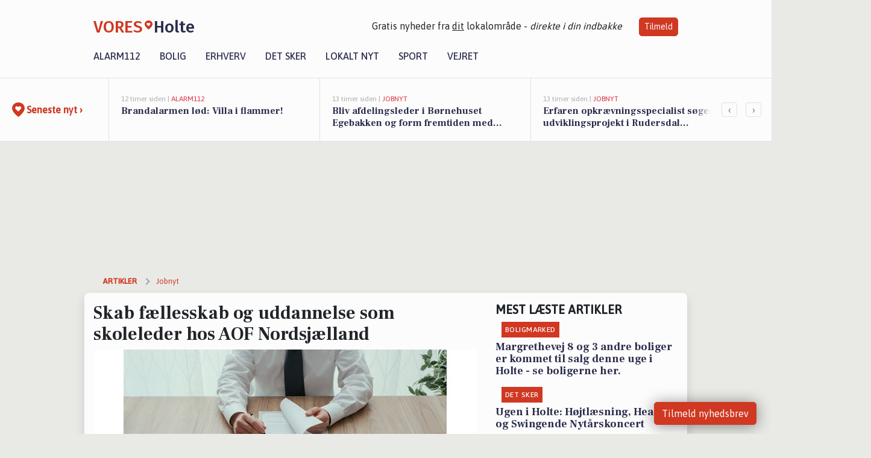

--- FILE ---
content_type: text/html; charset=utf-8
request_url: https://vores-holte.dk/a/skab-faellesskab-og-uddannelse-som-skoleleder-hos-aof-nordsjaelland/2295780e-7599-43d0-86fd-132c3905e4a1
body_size: 18428
content:


<!DOCTYPE html>
<html lang="da">
<head>
    <meta charset="utf-8" />
    <meta name="viewport" content="width=device-width, initial-scale=1.0" />
    <title>Skab f&#xE6;llesskab og uddannelse som skoleleder hos AOF Nordsj&#xE6;lland | VORES Holte</title>
    
    <link href='https://fonts.gstatic.com' rel='preconnect' crossorigin>
<link href='https://assets.vorescdn.dk' rel='preconnect' crossorigin>
    <link rel="manifest" href="/manifest.json">
        <meta name="description" content="Jobannonce i 2840 Holte: AOF Nordsj&#xE6;lland s&#xF8;ger en vision&#xE6;r skoleleder" />


    <link rel="canonical" href="https://vores-holte.dk/a/skab-faellesskab-og-uddannelse-som-skoleleder-hos-aof-nordsjaelland/2295780e-7599-43d0-86fd-132c3905e4a1">


<meta property="fb:app_id" content="603210533761694" />
    <meta property="fb:pages" content="106398284246451" />
        <meta property="og:type" content="article" />
        <meta property="og:image" content="https://assets.vorescdn.dk/vores-by/b1481e91-06bf-49b0-a835-936f986332e3.jpg?width=1200&amp;height=630&amp;mode=pad&amp;bgcolor=FFFFFF&amp;scale=both" />
        <meta property="article:published_date" content="2024-06-14T16:42:34" />
        <meta property="article:author" content="Emilie Bjergegaard" />

    <script type="application/ld+json">
        {"@context":"https://schema.org","@type":"NewsArticle","mainEntityOfPage":{"@type":"WebPage","@id":"https://vores-holte.dk/a/skab-faellesskab-og-uddannelse-som-skoleleder-hos-aof-nordsjaelland/2295780e-7599-43d0-86fd-132c3905e4a1"},"headline":"Skab fællesskab og uddannelse som skoleleder hos AOF Nordsjælland","image":["https://assets.vorescdn.dk/vores-by/b1481e91-06bf-49b0-a835-936f986332e3.jpg"],"datePublished":"2024-06-14T16:42:34","dateModified":null,"author":{"@type":"Person","name":"Emilie Bjergegaard"},"publisher":{"@type":"Organization","name":"VORES Holte","logo":{"@type":"ImageObject","url":"https://vores-holte.dk/img/logo/site_square.png"}}}
    </script>



    <meta name="facebook-domain-verification" content="pw5gbntn1of84j5o16y59z5221vmsz" />

    
<link rel="icon" type="image/png" href="/img/icons/icon-152x152.png" />
<link rel="apple-touch-icon" type="image/png" href="/favicon.png" />

<link rel="preload" as="style" href="https://fonts.googleapis.com/css?family=Frank&#x2B;Ruhl&#x2B;Libre:400,700|Asap:400,500|Fira&#x2B;Sans:500|Merriweather:400&amp;display=swap">
<link href="https://fonts.googleapis.com/css?family=Frank&#x2B;Ruhl&#x2B;Libre:400,700|Asap:400,500|Fira&#x2B;Sans:500|Merriweather:400&amp;display=swap" rel="stylesheet" />

<link rel="preload" as="style" href="/dist/main.css?v=4lVlcf_nVVhS9k3-PzDma9gPCqVzZa-xwe6Z3nUGu-A">
<link rel="stylesheet" href="/dist/main.css?v=4lVlcf_nVVhS9k3-PzDma9gPCqVzZa-xwe6Z3nUGu-A" />
        <script type="text/javascript">
        window.dataLayer = window.dataLayer || [];
        window.dataLayer.push({
            dlv_page_type: "artikel_vip",
            dlv_category: "Jobnyt",
            dlv_source: "JobNet"
        });
    </script>

    
    
<script>
var voresConfiguration = {"modules":["floating-subscribe"],"site":{"name":"Holte","siteName":"VORES Holte","hostname":"vores-holte.dk","facebookPageId":106398284246451,"instagramHandle":""},"bannerPlaceholder":{"salesEmail":"salg@voresdigital.dk?subject=Henvendelse fra VORES Holte","logo":"https://assets.vorescdn.dk/remote/vores-holte.dk/img/logo/site.png?width=250"},"facebookAppId":"603210533761694","googleSignInClientId":"643495767278-bqenl96m5li36d9c3e1a1ujch1giorgn.apps.googleusercontent.com","products":{"groceryPlusProductId":"832729fc-0197-4a09-a829-2ad24ec33c74"},"csrf":"CfDJ8FuIb0WNFg9DhYJimJMeEWggTTgKvImP-4ADU3QMxVoGPAR2sYmqJKK_V0GztlGY1PK37BlpvY2S60apBzbi86CnBQLHlQTKsHyDEPg570ABnznpUK3dAQ1iwCqkcSXDV7W77uctgnAC-oKMZdMAlb0","gtmId":"GTM-PMFG7C7"}
</script>

<script src="/dist/essentials-bundle.js?v=hjEg4_jAEA1nYcyRynaMY4wTMfjlzT6aiRLaBhOhzEo" defer></script>
    
<script type="text/javascript">
var utag_data = {
}
</script>
<!-- Loading script asynchronously -->
<script type="text/javascript">
    (function(a,b,c,d){
    a='//tags.tiqcdn.com/utag/jysk-fynske-medier/partners/prod/utag.js';
    b=document;c='script';d=b.createElement(c);d.src=a;d.type='text/java'+c;d.async=true;
    a=b.getElementsByTagName(c)[0];a.parentNode.insertBefore(d,a);
    })();
</script>


<script async='async' src='//macro.adnami.io/macro/hosts/adsm.macro.voresdigital.dk.js'></script>


<script src="//zrzzqdBnFEBxKXGb4.ay.delivery/manager/zrzzqdBnFEBxKXGb4" type="text/javascript" referrerpolicy="no-referrer-when-downgrade"></script>


<script>window.googletag = window.googletag || {cmd: []};</script>
<script>
    googletag.cmd.push(function(){
        googletag.pubads().setTargeting('vd_page', "vores-holte.dk");
googletag.pubads().setTargeting('vd_category', "jobnyt");googletag.pubads().setTargeting('vd_type', "artikel_vip");    });
</script>
</head>
<body>
    

<div class="d-flex flex-column">
    

<header class="" id="header">
    <nav class="navbar navbar-expand-md navbar-light sticky ">
        <div class="container">
            <div class="d-flex flex-wrap align-items-center w-100 justify-content-between">
                    <a class="logo" href="/">
        <span>VORES</span><div class="logo-icon"><img alt="" src="/img/logo/homeheart.svg" aria-hidden="true" /></div><span>Holte</span>
                    </a>
                    <burger-menu></burger-menu>
                    <div class="d-none d-lg-block">
                        <span>Gratis nyheder fra <u>dit</u> lokalområde - <i>direkte i din indbakke</i></span>
                        <button onclick="vmh.showSubscribeModal('Header')" class="ml-4 btn btn-sm btn-primary">Tilmeld</button>
                    </div>
            </div>
                <div class="d-flex flex-wrap align-items-center">
                    
                    <div class="collapse navbar-collapse text-right text-md-center" id="navbarMenu">
                        <ul class="navbar-nav mr-auto mt-2 mt-lg-0">

                            <li class="nav-item">
                                <a class="nav-link" href="/alarm112">
                                    Alarm112
                                </a>
                            </li>
                            <li class="nav-item">
                                <a class="nav-link" href="/bolig">
                                    Bolig
                                </a>
                            </li>
                            <li class="nav-item" site="Site">
                                <a class="nav-link" href="/erhverv">
                                    Erhverv
                                </a>
                            </li>
                            <li class="nav-item">
                                <a class="nav-link" href="/detsker">
                                    Det sker
                                </a>
                            </li>
                            <li class="nav-item">
                                <a class="nav-link" href="/lokaltnyt">
                                    Lokalt nyt
                                </a>
                            </li>
                            <li class="nav-item">
                                <a class="nav-link" href="/sport">
                                    Sport
                                </a>
                            </li>
                            <li class="nav-item align-middle">
                                
                            </li>
                            <li class="nav-item align-middle">
                                <a class="nav-link align-items-center" href="/vejret">
                                    Vejret
                                </a>
                            </li>
                        </ul>
                    </div>
                </div>
        </div>
    </nav>
</header>
    <div class="d-flex flex-column flex-grow-1">
        <div class="flex-grow-1">
                
<div class="news-bar">
    <!-- Label section -->
    <div class="news-bar-label">
        <a class="article-icon" href="/artikler">
            <b class="news-title">Seneste nyt &rsaquo;</b>
        </a>
    </div>

    <!-- News slider section -->
    <div class="news-slider">
            <a class="article-link" href="/artikler?contentId=ac329935-5d44-424d-9350-13390ef1a2e0" ga-track-kpi="" data-action="click_article" data-itemid="ac329935-5d44-424d-9350-13390ef1a2e0" data-itemtype="Content" data-itemcategory="Alarm112" data-placement="1" data-container="news_bar_preview">
                <div class="news-bar-item" ga-track-impression="" data-itemid="ac329935-5d44-424d-9350-13390ef1a2e0" data-itemtype="Content" data-itemcategory="Alarm112" data-placement="1" data-container="news_bar_preview">
                    <div class="timeago">12 timer siden | </div>
                    <div class="category">Alarm112</div>
                    <b class="news-title">Brandalarmen l&#xF8;d: Villa i flammer!</b>
                </div>
            </a>
            <a class="article-link" href="/artikler?contentId=c2758b7e-981a-4635-ba1c-2c30f411e735" ga-track-kpi="" data-action="click_article" data-itemid="c2758b7e-981a-4635-ba1c-2c30f411e735" data-itemtype="Content" data-itemcategory="Jobnyt" data-placement="2" data-container="news_bar_preview">
                <div class="news-bar-item" ga-track-impression="" data-itemid="c2758b7e-981a-4635-ba1c-2c30f411e735" data-itemtype="Content" data-itemcategory="Jobnyt" data-placement="2" data-container="news_bar_preview">
                    <div class="timeago">13 timer siden | </div>
                    <div class="category">Jobnyt</div>
                    <b class="news-title">Bliv afdelingsleder i B&#xF8;rnehuset Egebakken og form fremtiden med NEST-p&#xE6;dagogik og naturen som ramme</b>
                </div>
            </a>
            <a class="article-link" href="/artikler?contentId=4c06b98d-8087-4e83-9b67-08055298c243" ga-track-kpi="" data-action="click_article" data-itemid="4c06b98d-8087-4e83-9b67-08055298c243" data-itemtype="Content" data-itemcategory="Jobnyt" data-placement="3" data-container="news_bar_preview">
                <div class="news-bar-item" ga-track-impression="" data-itemid="4c06b98d-8087-4e83-9b67-08055298c243" data-itemtype="Content" data-itemcategory="Jobnyt" data-placement="3" data-container="news_bar_preview">
                    <div class="timeago">13 timer siden | </div>
                    <div class="category">Jobnyt</div>
                    <b class="news-title">Erfaren opkr&#xE6;vningsspecialist s&#xF8;ges til udviklingsprojekt i Rudersdal Kommune</b>
                </div>
            </a>
            <a class="article-link" href="/artikler?contentId=c7c5125d-8ef9-4adb-b4b8-f51346e90848" ga-track-kpi="" data-action="click_article" data-itemid="c7c5125d-8ef9-4adb-b4b8-f51346e90848" data-itemtype="Content" data-itemcategory="Jobnyt" data-placement="4" data-container="news_bar_preview">
                <div class="news-bar-item" ga-track-impression="" data-itemid="c7c5125d-8ef9-4adb-b4b8-f51346e90848" data-itemtype="Content" data-itemcategory="Jobnyt" data-placement="4" data-container="news_bar_preview">
                    <div class="timeago">14-01-2026 00:02 | </div>
                    <div class="category">Jobnyt</div>
                    <b class="news-title">Bliv afl&#xF8;ser i omsorgsfuldt demensteam i Holte</b>
                </div>
            </a>
            <a class="article-link" href="/artikler?contentId=3f12ee3a-4714-4dde-bbea-f915e230a299" ga-track-kpi="" data-action="click_article" data-itemid="3f12ee3a-4714-4dde-bbea-f915e230a299" data-itemtype="Content" data-itemcategory="Jobnyt" data-placement="5" data-container="news_bar_preview">
                <div class="news-bar-item" ga-track-impression="" data-itemid="3f12ee3a-4714-4dde-bbea-f915e230a299" data-itemtype="Content" data-itemcategory="Jobnyt" data-placement="5" data-container="news_bar_preview">
                    <div class="timeago">13-01-2026 16:52 | </div>
                    <div class="category">Jobnyt</div>
                    <b class="news-title">P&#xE6;dagog s&#xF8;ges til Egebakken i natursk&#xF8;nne Holte</b>
                </div>
            </a>
            <a class="article-link" href="/artikler?contentId=917e444a-174b-45ab-83b7-d0ebb84bb7e9" ga-track-kpi="" data-action="click_article" data-itemid="917e444a-174b-45ab-83b7-d0ebb84bb7e9" data-itemtype="Content" data-itemcategory="Jobnyt" data-placement="6" data-container="news_bar_preview">
                <div class="news-bar-item" ga-track-impression="" data-itemid="917e444a-174b-45ab-83b7-d0ebb84bb7e9" data-itemtype="Content" data-itemcategory="Jobnyt" data-placement="6" data-container="news_bar_preview">
                    <div class="timeago">13-01-2026 16:52 | </div>
                    <div class="category">Jobnyt</div>
                    <b class="news-title">Afdelingsleder til ressourcecenter og specialklasser p&#xE5; Holte Skole </b>
                </div>
            </a>
            <a class="article-link" href="/artikler?contentId=4da74ee1-88d8-4bc2-8ba8-5c8083374bea" ga-track-kpi="" data-action="click_article" data-itemid="4da74ee1-88d8-4bc2-8ba8-5c8083374bea" data-itemtype="Content" data-itemcategory="Boligmarked" data-placement="7" data-container="news_bar_preview">
                <div class="news-bar-item" ga-track-impression="" data-itemid="4da74ee1-88d8-4bc2-8ba8-5c8083374bea" data-itemtype="Content" data-itemcategory="Boligmarked" data-placement="7" data-container="news_bar_preview">
                    <div class="timeago">11-01-2026 13:01 | </div>
                    <div class="category">Boligmarked</div>
                    <b class="news-title">Margrethevej 8 og 3 andre boliger er kommet til salg denne uge i Holte - se boligerne her.</b>
                </div>
            </a>
            <a class="article-link" href="/artikler?contentId=6d751881-9397-499d-b9b4-d0a6759e8e9c" ga-track-kpi="" data-action="click_article" data-itemid="6d751881-9397-499d-b9b4-d0a6759e8e9c" data-itemtype="Content" data-itemcategory="Det sker" data-placement="8" data-container="news_bar_preview">
                <div class="news-bar-item" ga-track-impression="" data-itemid="6d751881-9397-499d-b9b4-d0a6759e8e9c" data-itemtype="Content" data-itemcategory="Det sker" data-placement="8" data-container="news_bar_preview">
                    <div class="timeago">11-01-2026 12:03 | </div>
                    <div class="category">Det sker</div>
                    <b class="news-title">Ugen i Holte: H&#xF8;jtl&#xE6;sning, Healing og Swingende Nyt&#xE5;rskoncert</b>
                </div>
            </a>
            <a class="article-link" href="/artikler?contentId=2a1c7fe3-6f31-4057-8799-b8b473fbe294" ga-track-kpi="" data-action="click_article" data-itemid="2a1c7fe3-6f31-4057-8799-b8b473fbe294" data-itemtype="Content" data-itemcategory="Jobnyt" data-placement="9" data-container="news_bar_preview">
                <div class="news-bar-item" ga-track-impression="" data-itemid="2a1c7fe3-6f31-4057-8799-b8b473fbe294" data-itemtype="Content" data-itemcategory="Jobnyt" data-placement="9" data-container="news_bar_preview">
                    <div class="timeago">09-01-2026 10:55 | </div>
                    <div class="category">Jobnyt</div>
                    <b class="news-title">Savner du nye gr&#xE6;sgange? - Her er nye ledige stillinger i Holte og omegn</b>
                </div>
            </a>
            <a class="article-link" href="/artikler?contentId=514e3924-1c4e-40cf-a284-f27be273ad32" ga-track-kpi="" data-action="click_article" data-itemid="514e3924-1c4e-40cf-a284-f27be273ad32" data-itemtype="Content" data-itemcategory="Jobnyt" data-placement="10" data-container="news_bar_preview">
                <div class="news-bar-item" ga-track-impression="" data-itemid="514e3924-1c4e-40cf-a284-f27be273ad32" data-itemtype="Content" data-itemcategory="Jobnyt" data-placement="10" data-container="news_bar_preview">
                    <div class="timeago">08-01-2026 21:26 | </div>
                    <div class="category">Jobnyt</div>
                    <b class="news-title">Fysioterapeut med fokus p&#xE5; sundhedsfremme og fleksibilitet s&#xF8;ges til virksomhedslokationer i K&#xF8;benhavn</b>
                </div>
            </a>
    </div>

        <!-- Navigation section -->
        <div class="news-bar-navigation">
            <button class="btn btn-outline-secondary" onclick="scrollNewsBar(-350)">&lsaquo;</button>
            <button class="btn btn-outline-secondary" onclick="scrollNewsBar(350)">&rsaquo;</button>
        </div>
</div>
            <div class="container pt-3">
                            <div class="step_sticky step_sticky_left">
    <div data-ay-manager-id="div-gpt-ad-sticky_1">
        <script type="text/javascript">
            window.ayManagerEnv = window.ayManagerEnv || { cmd : []};
            window.ayManagerEnv.cmd.push(function() {
                ayManagerEnv.display("div-gpt-ad-sticky_1");
            });
        </script>
    </div>
</div>
                            <div class="step_sticky step_sticky_right">
    <div data-ay-manager-id="div-gpt-ad-sticky_2">
        <script type="text/javascript">
            window.ayManagerEnv = window.ayManagerEnv || { cmd : []};
            window.ayManagerEnv.cmd.push(function() {
                ayManagerEnv.display("div-gpt-ad-sticky_2");
            });
        </script>
    </div>
</div>
                            
<div class="step_billboard">
    <div data-ay-manager-id="div-gpt-ad-billboard_1">
        <script type="text/javascript">
            window.ayManagerEnv = window.ayManagerEnv || { cmd : []};
            window.ayManagerEnv.cmd.push(function() {
                ayManagerEnv.display("div-gpt-ad-billboard_1");
            });
        </script>
    </div>
</div>
                

<div class="vip-page my-3">
    <div class="row">
        <div class="container">

                
    <div class="row breadcrumbs py-2">
        <div class="col">
            <ol itemscope itemtype="http://schema.org/BreadcrumbList" class="list-unstyled my-0 col d-flex">
                <li itemprop="itemListElement" itemscope itemtype="http://schema.org/ListItem">
                    <a href="/artikler" itemid="/artikler" class="section" itemscope itemtype="http://schema.org/Thing" itemprop="item">
                        <span itemprop="name">Artikler</span>
                    </a>
                    <meta itemprop="position" content="1" />
                </li>
                    <li class="" itemprop="itemListElement" itemscope itemtype="http://schema.org/ListItem">
                            <a href="/artikler/jobnyt" itemid="/artikler/jobnyt" itemscope itemtype="http://schema.org/Thing" itemprop="item">
                                <span itemprop="name">Jobnyt</span>
                            </a>
                        <meta itemprop="position" content="2" />
                    </li>
                    <li class="sr-only" itemprop="itemListElement" itemscope itemtype="http://schema.org/ListItem">
                            <span itemid="/a/skab-faellesskab-og-uddannelse-som-skoleleder-hos-aof-nordsjaelland/2295780e-7599-43d0-86fd-132c3905e4a1" itemscope itemtype="http://schema.org/Thing" itemprop="item">
                                <span itemprop="name">Skab f&#xE6;llesskab og uddannelse som skoleleder hos AOF Nordsj&#xE6;lland</span>
                            </span>
                        <meta itemprop="position" content="3" />
                    </li>
            </ol>
        </div>
    </div>

        </div>
    </div>


    <div class="row">
        <div class="container bg-white shadow pb-4 default-container-padding">
            <div class="row mt-3">
                <div class="col-12 col-lg-8">
                    <article id="2295780e-7599-43d0-86fd-132c3905e4a1" class="jobnetadarticle desktop" data-id="2295780e-7599-43d0-86fd-132c3905e4a1"
         data-category="Jobnyt" data-assets='[{"id":"b1481e91-06bf-49b0-a835-936f986332e3","width":1280,"height":853}]'>
    <h1>
        Skab f&#xE6;llesskab og uddannelse som skoleleder hos AOF Nordsj&#xE6;lland
    </h1>


            <div class="cover-img-container">
                <img class="cover-img" src="https://assets.vorescdn.dk/vores-by/b1481e91-06bf-49b0-a835-936f986332e3.jpg?width=635&amp;height=357&amp;mode=pad&amp;bgcolor=FFFFFF&amp;scale=both" srcset="https://assets.vorescdn.dk/vores-by/b1481e91-06bf-49b0-a835-936f986332e3.jpg?width=1270&amp;height=714&amp;mode=pad&amp;bgcolor=FFFFFF&amp;scale=both 2x, https://assets.vorescdn.dk/vores-by/b1481e91-06bf-49b0-a835-936f986332e3.jpg?width=635&amp;height=357&amp;mode=pad&amp;bgcolor=FFFFFF&amp;scale=both 1x" data-assetid="b1481e91-06bf-49b0-a835-936f986332e3" />
               
            </div>
    <div class="col-12 d-flex editor py-2 mt-1 mb-1 border-bottom border-top pl-0 align-items-center">
            <img alt="Profilbillede" class="mr-3 flex-shrink-0 rounded-circle" width="50" height="50" data-src="https://assets.vorescdn.dk/vores-by/d9b96d82-ea01-4614-81ca-9f0a8951c210.jpg?width=50&amp;height=50&amp;mode=crop" data-srcset="https://assets.vorescdn.dk/vores-by/d9b96d82-ea01-4614-81ca-9f0a8951c210.jpg?width=100&amp;height=100&amp;mode=crop 2x, https://assets.vorescdn.dk/vores-by/d9b96d82-ea01-4614-81ca-9f0a8951c210.jpg?width=50&amp;height=50&amp;mode=crop 1x" data-assetid="d9b96d82-ea01-4614-81ca-9f0a8951c210" />
            <div class="d-flex flex-column justify-content-center">
                <span class="article-author">Emilie Bjergegaard</span>
            </div>
            <div class="d-flex flex-wrap justify-content-end align-items-center" style="margin-left: auto;">

                
<a class="btn btn-sm btn-primary d-flex align-items-center justify-content-center" id="shareLinkBtn" style="white-space: nowrap" title="Del på Facebook" onclick="vmh.shareLink('https%3A%2F%2Fvores-holte.dk%2Fa%2Fskab-faellesskab-og-uddannelse-som-skoleleder-hos-aof-nordsjaelland%2F2295780e-7599-43d0-86fd-132c3905e4a1')">
	Del artikel <img alt="Del på facebook" class="ml-2" style="height: 18px;width: 18px;" src="/img/icons/icon-share-white.svg" />
</a>


            </div>
    </div>
    <div class="d-flex flex-wrap justify-content-between">
            <div>
                <img src="/img/icons/clock-icon.svg" alt="dato" style="height: 11px; width: 11px" />
                <time itemprop="dateCreated datePublished"
                      datetime="2024-06-14T14:42:34Z"
                      class="text-muted">
                    Fredag d. 14. jun. 2024 - kl. 16:42
                </time>
            </div>
    </div>
    <br />

    <div class="article-content">
        
        
    <p>
        <strong>
            BEMÆRK:
            <span style="color:red;">Ansøgningsfristen er overskredet</span>
        </strong>
    </p>

<p>
    <p>Vil du stå i spidsen for folkeoplysning og livslang læring i Nordsjælland?</p>
<p>AOF Nordsjælland søger nu en engageret og dynamisk skoleleder til at lede og videreudvikle vores aftenskoleaktiviteter og kulturtilbud.<strong>&nbsp;</strong></p>
<p><strong>Om stillingen: </strong>Som skoleleder hos AOF Nordsjælland får du det overordnede ansvar for skolens daglige drift, personaleledelse og udvikling af kursusprogram. Du vil arbejde tæt sammen med bestyrelsen, lærere, lokalforeninger og samarbejdspartnere for at sikre et inspirerende og relevant udbud af kurser og foredrag, der møder samfundets behov og fremmer fællesskab i AOF Nordsjællands område.</p>
<p><strong>Dine primære opgaver vil inkludere:</strong></p>
<ul>
<li>Udvikling og implementering af skolens strategi og vision forankret i Nordsjælland.</li>
<li>Ledelse og udvikling af skolens medarbejdere og undervisere.</li>
<li>Budgetstyring og økonomisk rapportering som en del af sekretariatsfunktion for AOF Nordsjællands bestyrelse.</li>
<li>Samarbejde med lokale institutioner, kommuner og andre relevante aktører.</li>
<li>Indgå i udviklingen af nye aktivitetsområder som f.eks. sprogundervisning og samarbejde med erhvervsvirksomheder i Nordsjælland</li>
<li>Markedsføring og promovering af skolens tilbud i alle otte kommuner som AOF Nordsjælland dækker. Udvikle nye aktivitetsområder som f.eks. sprogundervisning og samarbejde med erhvervsvirksomheder i Nordsjælland</li>
</ul>
<p><strong>Ny organisationsstruktur: </strong>AOF Nordsjælland gennemgår en større organisationsomlægning, som indebærer etablering af samarbejde og muligvis fælles drift af de administrative opgaver i en regional organisering. Som skoleleder vil du, forankret i Nordsjælland sammen med den lokale AOF-bestyrelse, spille en central rolle i denne omstrukturering, hvor du vil arbejde tæt sammen med andre AOF-centre for at skabe synergier og effektive arbejdsgange på tværs af regionen.</p>
<p><strong>Om dig:</strong></p>
<ul>
<li>Du har solid erfaring med ledelse, gerne fra uddannelses- eller kulturinstitutioner.</li>
<li>Du er en stærk kommunikator og netværksbygger.</li>
<li>Du har flair for administration og økonomi.</li>
<li>Du er kreativ og har mod på at tænke nyt.</li>
<li>Du deler AOFs værdier om demokrati, folkeoplysning og<strong> livslang læring.</strong></li>
</ul>
<p><strong>Vi tilbyder:</strong></p>
<ul>
<li>Et meningsfuldt job, hvor du hver dag bidrager til individuel og fælles udvikling.</li>
<li>Stærkt fagligt fællesskab.</li>
<li>Fleksible arbejdstider og mulighed for delvis fjernarbejde.</li>
<li>Løn efter kvalifikationer.</li>
</ul>
<p><strong>Praktisk information:</strong> Arbejdsstedet vil være i regionen Nordsjælland med hovedkontor i Holte. Stillingen er en fuldtidsstilling med tiltrædelse efter aftale.</p>
<p><strong>Interesseret?</strong> Send din ansøgning, CV og relevante bilag til bestyrelse@nordsj.aof.dk senest 23. juni klokken 12.00. Samtaler forventes afholdt i uge 26. Hvis du har spørgsmål, kan du kontakte skoleleder Anette Hyttel på telefon: 28 35 25 65 eller bestyrelsesformand Rasmus Dahl på telefon: 51 14 56 15.</p>
<p>Vi ser frem til at høre fra dig!</p>
</p>

<p>
    <b>INFORMATIONER OM STILLINGEN:</b>
</p>

<p><b>- Arbejdspladsen ligger i:</b></p>
<p>
    Rudersdal Kommune
</p>

<p><b>-Virksomheden tilbyder: </b></p>
    <p>
    </p>

    <p><b>-Arbejdsgiver:</b></p>
    <p>AOF NORDSJ&#xC6;LLAND, &#xD8;ver&#xF8;dvej, 2840 Holte</p>

<p><b>-Ansøgning:</b></p>

    <p>
        Ansøgningsfrist: 23-06-2024;

            <strong>
                - ansøgningsfristen er overskredet
            </strong>
    </p>

<p>Se mere her: <a href="https://job.jobnet.dk/find-job/6068225" rel="nofollow noopener">https://job.jobnet.dk/find-job/6068225</a></p>

    </div>
    
            <div class="d-flex flex-wrap justify-content-between">
                <small class="text-muted">Denne artikel er skrevet af Emilie Bjergegaard og data er automatisk hentet fra eksterne kilder, herunder JobNet.</small>
            </div>


        <div class="d-flex flex-wrap justify-content-between">
                <small class="text-muted">Kilde: JobNet</small>
        </div>




        
    <div class="d-flex justify-content-center py-3 pb-5 w-100">
        <a class="b4nn3r w300_h160"
           aria-hidden="true"
           title="Reklame"
           href="https://www.lagersalg.com/?utm_source=vores-holte.dk&amp;utm_medium=banner"
           rel="noopener nofollow"
           target="_blank"
           data-background="https://assets.vorescdn.dk/vores-by/d19e68de-c90f-4037-8a36-804ae5516b95.jpg?width=300&amp;height=160&amp;mode=crop&amp;bgcolor=FFFFFF"
           data-backgroundretina="https://assets.vorescdn.dk/vores-by/d19e68de-c90f-4037-8a36-804ae5516b95.jpg?width=600&amp;height=320&amp;mode=crop&amp;bgcolor=FFFFFF"
           data-id="bc1b5584-f82e-4a80-92cd-ef32811192e6"
           data-track="True"
           data-allowduplicates="False"
           data-onlyshowbannersfrombusinesseswithproductid="">
        </a>

</div>

</article>

                    <div class="row justify-content-center border-top py-3">
                        <div class="col-md-6 col-sm my-2">
                            <email-signup-widget 
    data-location="Article" 
    ></email-signup-widget>
                        </div>
                    </div>

                </div>
                <div class="col-12 col-lg-4 order-2 order-md-1">
                    
                        <div>
                                <h5 class="text-uppercase font-weight-bold pb-3">Mest læste artikler</h5>
        <div class="row pb-3 mb-3">
            <div class="col">
                

<a class="top-story article-link h-100" href="/a/margrethevej-8-og-3-andre-boliger-er-kommet-til-salg-denne-uge-i-holte-se-boligerne-her/4da74ee1-88d8-4bc2-8ba8-5c8083374bea" ga-track-impression="" data-itemid="4da74ee1-88d8-4bc2-8ba8-5c8083374bea" data-itemtype="Content" data-itemcategory="Boligmarked" data-container="medium_article_preview" ga-track-kpi="" data-action="click_article">
    <div class="top-story-header">
        <div class="img-container">
            <div class="img-bg " data-background="https://assets.vorescdn.dk/vores-by/19f824c2-7467-4362-9353-d506abab6b83.jpg?width=300&amp;height=169&amp;mode=max&amp;bgcolor=FFFFFF&amp;quality=90&amp;c.focus=faces" data-backgroundretina="https://assets.vorescdn.dk/vores-by/19f824c2-7467-4362-9353-d506abab6b83.jpg?width=600&amp;height=338&amp;mode=max&amp;bgcolor=FFFFFF&amp;quality=90&amp;c.focus=faces" data-assetid="19f824c2-7467-4362-9353-d506abab6b83">
            </div>
        </div>

        <div class="categories">   
                <div class="category">Boligmarked</div>
        </div>
        
    </div>

    <h2 class="mt-3 mb-0">Margrethevej 8 og 3 andre boliger er kommet til salg denne uge i Holte - se boligerne her.</h2>
</a>
            </div>
        </div>
        <div class="row pb-3 mb-3">
            <div class="col">
                

<a class="top-story article-link h-100" href="/a/ugen-i-holte-hoejtlaesning-healing-og-swingende-nytaarskoncert/6d751881-9397-499d-b9b4-d0a6759e8e9c" ga-track-impression="" data-itemid="6d751881-9397-499d-b9b4-d0a6759e8e9c" data-itemtype="Content" data-itemcategory="Det sker" data-container="medium_article_preview" ga-track-kpi="" data-action="click_article">
    <div class="top-story-header">
        <div class="img-container">
            <div class="img-bg " data-background="https://assets.vorescdn.dk/vores-by/59767937-83d7-4c70-afa8-28eccb897325.jpg?width=300&amp;height=169&amp;mode=max&amp;bgcolor=FFFFFF&amp;quality=90&amp;c.focus=faces" data-backgroundretina="https://assets.vorescdn.dk/vores-by/59767937-83d7-4c70-afa8-28eccb897325.jpg?width=600&amp;height=338&amp;mode=max&amp;bgcolor=FFFFFF&amp;quality=90&amp;c.focus=faces" data-assetid="59767937-83d7-4c70-afa8-28eccb897325">
            </div>
        </div>

        <div class="categories">   
                <div class="category">Det sker</div>
        </div>
        
    </div>

    <h2 class="mt-3 mb-0">Ugen i Holte: H&#xF8;jtl&#xE6;sning, Healing og Swingende Nyt&#xE5;rskoncert</h2>
</a>
            </div>
        </div>

                        </div>
                    
                    <div class="w-100 border-bottom py-3">
                        <a class="d-flex align-items-center cta" href="/brugerindhold/opret-lykoenskning">
                            <img class="mr-4" alt="lykønskning" src="/img/icons/icon-lykkeoenskning.svg" />
                            <span class="flex-grow-1">
                                Send en gratis lykønskning
                            </span>
                        </a>
                    </div>
                    <div class="w-100 border-bottom py-3">
                        <a class="d-flex align-items-center cta" href="/opret-mindeside">
                            <img class="mr-4" alt="mindeord" src="/img/icons/icon-mindeord.svg" />
                            <span class="flex-grow-1">
                                Opret mindeside
                            </span>
                        </a>
                    </div>
                    <div class="w-100 py-3">
                        <a class="d-flex align-items-center cta" href="/brugerindhold/opret-nyhed">
                            <img class="mr-4" alt="læserbidrag" src="/img/icons/icon-laeserbidrag.svg" />
                            <span class="flex-grow-1">
                                Indsend dit læserbidrag
                            </span>
                        </a>
                    </div>
                    <facebook-carousel data-breakpoints='{
                  "540": {
                    "slidesPerView": 2
                  },
                  "758": {
                    "slidesPerView": 3
                  },
                  "960": {
                    "slidesPerView": 1
                  }
                }'
                    data-container="facebook_post_carousel"></facebook-carousel>
                    <div class="mb-3">
                        <div class="w-100 d-flex justify-content-center border-bottom py-4">
        <div class="b4nn3r lazy w300_h160"
             data-size="w300_h160"
             data-placement=""
             data-allowplaceholder="False"
             data-onlyshowbannersfrombusinesseswithproductid="">
        </div>

</div>
                    </div>
                        
<div class="step_rectangle">
    <div data-ay-manager-id="div-gpt-ad-rectangle_1">
        <script type="text/javascript">
            window.ayManagerEnv = window.ayManagerEnv || { cmd : []};
            window.ayManagerEnv.cmd.push(function() {
                ayManagerEnv.display("div-gpt-ad-rectangle_1");
            });
        </script>
    </div>
</div>
                </div>
                    <div class="col-12 order-1 order-md-2">
                            
<div class="step_billboard">
    <div data-ay-manager-id="div-gpt-ad-billboard_2">
        <script type="text/javascript">
            window.ayManagerEnv = window.ayManagerEnv || { cmd : []};
            window.ayManagerEnv.cmd.push(function() {
                ayManagerEnv.display("div-gpt-ad-billboard_2");
            });
        </script>
    </div>
</div>
                    </div>
                <div class="col-12 order-3 order-md-3">
                    <div class="row mt-3">
                        <div class="col-12 col-lg-8">
                            
<div class="article-stream" style="padding-right: 5px; padding-left: 5px">
    
    <div class="mb-5">
        <div class="row">
            <div class="col">
                

<a class="cover-story article-link desktop" href="/a/bliv-afdelingsleder-i-boernehuset-egebakken-og-form-fremtiden-med-nest-paedagogik-og-naturen-som-ramme/c2758b7e-981a-4635-ba1c-2c30f411e735" ga-track-impression="" data-itemid="c2758b7e-981a-4635-ba1c-2c30f411e735" data-itemtype="Content" data-itemcategory="Jobnyt" data-container="big_article_preview" ga-track-kpi="" data-action="click_article">
    <div class="cover-story-header">
        <div class="img-container">
            <div class="img-bg " style="background-image: url(https://assets.vorescdn.dk/vores-by/a4147028-0481-485c-8f8d-e1bebff2f3c2.jpg?width=630&amp;height=354&amp;mode=max&amp;bgcolor=FFFFFF&amp;c.focus=faces);" data-assetid="a4147028-0481-485c-8f8d-e1bebff2f3c2">
            </div>
        </div>

        <div class="categories">
                <div class="category">Jobnyt</div>
        </div>        
    </div>

    <h2 class="h1 mt-3">Bliv afdelingsleder i B&#xF8;rnehuset Egebakken og form fremtiden med NEST-p&#xE6;dagogik og naturen som ramme</h2>
</a>
            </div>
        </div>
    </div>


    
    <div class="mb-5">
        <div class="row ">
            <div class="col-6" style="padding-right: 10px">
                

<a class="top-story article-link h-100" href="/a/erfaren-opkraevningsspecialist-soeges-til-udviklingsprojekt-i-rudersdal-kommune/4c06b98d-8087-4e83-9b67-08055298c243" ga-track-impression="" data-itemid="4c06b98d-8087-4e83-9b67-08055298c243" data-itemtype="Content" data-itemcategory="Jobnyt" data-container="medium_article_preview" ga-track-kpi="" data-action="click_article">
    <div class="top-story-header">
        <div class="img-container">
            <div class="img-bg " data-background="https://assets.vorescdn.dk/vores-by/07fb9992-12b4-414c-a829-d48a3bcfa0b7.jpg?width=300&amp;height=169&amp;mode=max&amp;bgcolor=FFFFFF&amp;quality=90&amp;c.focus=faces" data-backgroundretina="https://assets.vorescdn.dk/vores-by/07fb9992-12b4-414c-a829-d48a3bcfa0b7.jpg?width=600&amp;height=338&amp;mode=max&amp;bgcolor=FFFFFF&amp;quality=90&amp;c.focus=faces" data-assetid="07fb9992-12b4-414c-a829-d48a3bcfa0b7">
            </div>
        </div>

        <div class="categories">   
                <div class="category">Jobnyt</div>
        </div>
        
    </div>

    <h2 class="mt-3 mb-0">Erfaren opkr&#xE6;vningsspecialist s&#xF8;ges til udviklingsprojekt i Rudersdal Kommune</h2>
</a>
            </div>
            <div class="col-6" style="padding-left: 10px">
                

<a class="top-story article-link h-100" href="/a/bliv-afloeser-i-omsorgsfuldt-demensteam-i-holte/c7c5125d-8ef9-4adb-b4b8-f51346e90848" ga-track-impression="" data-itemid="c7c5125d-8ef9-4adb-b4b8-f51346e90848" data-itemtype="Content" data-itemcategory="Jobnyt" data-container="medium_article_preview" ga-track-kpi="" data-action="click_article">
    <div class="top-story-header">
        <div class="img-container">
            <div class="img-bg " data-background="https://assets.vorescdn.dk/vores-by/d0580562-b18d-4e87-b1fe-6472da49f8f1.jpg?width=300&amp;height=169&amp;mode=max&amp;bgcolor=FFFFFF&amp;quality=90&amp;c.focus=faces" data-backgroundretina="https://assets.vorescdn.dk/vores-by/d0580562-b18d-4e87-b1fe-6472da49f8f1.jpg?width=600&amp;height=338&amp;mode=max&amp;bgcolor=FFFFFF&amp;quality=90&amp;c.focus=faces" data-assetid="d0580562-b18d-4e87-b1fe-6472da49f8f1">
            </div>
        </div>

        <div class="categories">   
                <div class="category">Jobnyt</div>
        </div>
        
    </div>

    <h2 class="mt-3 mb-0">Bliv afl&#xF8;ser i omsorgsfuldt demensteam i Holte</h2>
</a>
            </div>
        </div>
    </div>


    
    <div class="mb-5">
        <div class="row ">
            <div class="col-6" style="padding-right: 10px">
                

<a class="top-story article-link h-100" href="/a/paedagog-soeges-til-egebakken-i-naturskoenne-holte/3f12ee3a-4714-4dde-bbea-f915e230a299" ga-track-impression="" data-itemid="3f12ee3a-4714-4dde-bbea-f915e230a299" data-itemtype="Content" data-itemcategory="Jobnyt" data-container="medium_article_preview" ga-track-kpi="" data-action="click_article">
    <div class="top-story-header">
        <div class="img-container">
            <div class="img-bg " data-background="https://assets.vorescdn.dk/vores-by/1937b80c-4742-4bc6-8922-1fd5eeb4379b.jpg?width=300&amp;height=169&amp;mode=max&amp;bgcolor=FFFFFF&amp;quality=90&amp;c.focus=faces" data-backgroundretina="https://assets.vorescdn.dk/vores-by/1937b80c-4742-4bc6-8922-1fd5eeb4379b.jpg?width=600&amp;height=338&amp;mode=max&amp;bgcolor=FFFFFF&amp;quality=90&amp;c.focus=faces" data-assetid="1937b80c-4742-4bc6-8922-1fd5eeb4379b">
            </div>
        </div>

        <div class="categories">   
                <div class="category">Jobnyt</div>
        </div>
        
    </div>

    <h2 class="mt-3 mb-0">P&#xE6;dagog s&#xF8;ges til Egebakken i natursk&#xF8;nne Holte</h2>
</a>
            </div>
            <div class="col-6" style="padding-left: 10px">
                

<a class="top-story article-link h-100" href="/a/afdelingsleder-til-ressourcecenter-og-specialklasser-paa-holte-skole/917e444a-174b-45ab-83b7-d0ebb84bb7e9" ga-track-impression="" data-itemid="917e444a-174b-45ab-83b7-d0ebb84bb7e9" data-itemtype="Content" data-itemcategory="Jobnyt" data-container="medium_article_preview" ga-track-kpi="" data-action="click_article">
    <div class="top-story-header">
        <div class="img-container">
            <div class="img-bg " data-background="https://assets.vorescdn.dk/vores-by/a4147028-0481-485c-8f8d-e1bebff2f3c2.jpg?width=300&amp;height=169&amp;mode=max&amp;bgcolor=FFFFFF&amp;quality=90&amp;c.focus=faces" data-backgroundretina="https://assets.vorescdn.dk/vores-by/a4147028-0481-485c-8f8d-e1bebff2f3c2.jpg?width=600&amp;height=338&amp;mode=max&amp;bgcolor=FFFFFF&amp;quality=90&amp;c.focus=faces" data-assetid="a4147028-0481-485c-8f8d-e1bebff2f3c2">
            </div>
        </div>

        <div class="categories">   
                <div class="category">Jobnyt</div>
        </div>
        
    </div>

    <h2 class="mt-3 mb-0">Afdelingsleder til ressourcecenter og specialklasser p&#xE5; Holte Skole </h2>
</a>
            </div>
        </div>
    </div>

    
    <div class="mb-5">
        <div class="row ">
            <div class="col-6" style="padding-right: 10px">
                

<a class="top-story article-link h-100" href="/a/margrethevej-8-og-3-andre-boliger-er-kommet-til-salg-denne-uge-i-holte-se-boligerne-her/4da74ee1-88d8-4bc2-8ba8-5c8083374bea" ga-track-impression="" data-itemid="4da74ee1-88d8-4bc2-8ba8-5c8083374bea" data-itemtype="Content" data-itemcategory="Boligmarked" data-container="medium_article_preview" ga-track-kpi="" data-action="click_article">
    <div class="top-story-header">
        <div class="img-container">
            <div class="img-bg " data-background="https://assets.vorescdn.dk/vores-by/19f824c2-7467-4362-9353-d506abab6b83.jpg?width=300&amp;height=169&amp;mode=max&amp;bgcolor=FFFFFF&amp;quality=90&amp;c.focus=faces" data-backgroundretina="https://assets.vorescdn.dk/vores-by/19f824c2-7467-4362-9353-d506abab6b83.jpg?width=600&amp;height=338&amp;mode=max&amp;bgcolor=FFFFFF&amp;quality=90&amp;c.focus=faces" data-assetid="19f824c2-7467-4362-9353-d506abab6b83">
            </div>
        </div>

        <div class="categories">   
                <div class="category">Boligmarked</div>
        </div>
        
    </div>

    <h2 class="mt-3 mb-0">Margrethevej 8 og 3 andre boliger er kommet til salg denne uge i Holte - se boligerne her.</h2>
</a>
            </div>
            <div class="col-6" style="padding-left: 10px">
                

<a class="top-story article-link h-100" href="/a/ugen-i-holte-hoejtlaesning-healing-og-swingende-nytaarskoncert/6d751881-9397-499d-b9b4-d0a6759e8e9c" ga-track-impression="" data-itemid="6d751881-9397-499d-b9b4-d0a6759e8e9c" data-itemtype="Content" data-itemcategory="Det sker" data-container="medium_article_preview" ga-track-kpi="" data-action="click_article">
    <div class="top-story-header">
        <div class="img-container">
            <div class="img-bg " data-background="https://assets.vorescdn.dk/vores-by/59767937-83d7-4c70-afa8-28eccb897325.jpg?width=300&amp;height=169&amp;mode=max&amp;bgcolor=FFFFFF&amp;quality=90&amp;c.focus=faces" data-backgroundretina="https://assets.vorescdn.dk/vores-by/59767937-83d7-4c70-afa8-28eccb897325.jpg?width=600&amp;height=338&amp;mode=max&amp;bgcolor=FFFFFF&amp;quality=90&amp;c.focus=faces" data-assetid="59767937-83d7-4c70-afa8-28eccb897325">
            </div>
        </div>

        <div class="categories">   
                <div class="category">Det sker</div>
        </div>
        
    </div>

    <h2 class="mt-3 mb-0">Ugen i Holte: H&#xF8;jtl&#xE6;sning, Healing og Swingende Nyt&#xE5;rskoncert</h2>
</a>
            </div>
        </div>
    </div>



        

        <div class="row py-2 mb-5">
            <div class="col">
                
        <span class="sectionheader">Boliger til salg i Holte</span>
    <div class="row d-flex flex-wrap justify-content-between rentalproperties">
                <div class="col-12 col-sm-6 mb-3 mx-0">
                    
<div class="property">
        <div ga-track-impression="" data-itemid="e43f027f-d074-49b1-b2ad-000c7bfe7a1c" data-itemtype="Property" data-customerid="" data-businessid="" data-placement="1" data-container="property_showcase" data-containervariant="standard">
            <a href="https://www.boliga.dk/bolig/2278802" target="_blank" rel="noopener" class="pb-4">

                <img alt="billede af boligen" data-src="https://assets.vorescdn.dk/remote/i.boliga.org/dk/550x/2278/2278802.jpg?width=640&amp;height=320&amp;mode=crop&amp;c.focus=faces" style="max-width:100%" class="pr-1" />

                <span class="rightlabel">10.995.000 kr</span>

                    <span class="rightlowerlabel">165 m<sup>2</sup></span>

                <h6 class="pt-2" style="color:#2B2D4C;font-weight:bold">Ved Rudes&#xF8; 2, 2840 Holte</h6>
            </a>
        </div>
</div>
                </div>
                <div class="col-12 col-sm-6 mb-3 mx-0">
                    
<div class="property">
        <div ga-track-impression="" data-itemid="28fdba1b-0293-4f08-9b66-01119ec797ff" data-itemtype="Property" data-customerid="" data-businessid="" data-placement="2" data-container="property_showcase" data-containervariant="standard">
            <a href="https://www.boliga.dk/bolig/2255715" target="_blank" rel="noopener" class="pb-4">

                <img alt="billede af boligen" data-src="https://assets.vorescdn.dk/remote/i.boliga.org/dk/550x/2255/2255715.jpg?width=640&amp;height=320&amp;mode=crop&amp;c.focus=faces" style="max-width:100%" class="pr-1" />

                <span class="rightlabel">10.225.000 kr</span>

                    <span class="rightlowerlabel">140 m<sup>2</sup></span>

                <h6 class="pt-2" style="color:#2B2D4C;font-weight:bold">Kollemosevej 33C, 2840 Holte</h6>
            </a>
        </div>
</div>
                </div>
                <div class="col-12 col-sm-6 mb-3 mx-0">
                    
<div class="property">
        <div ga-track-impression="" data-itemid="32007ca9-07c9-4fdb-a31c-0624afc09cfc" data-itemtype="Property" data-customerid="" data-businessid="" data-placement="3" data-container="property_showcase" data-containervariant="standard">
            <a href="https://www.boliga.dk/bolig/2242075" target="_blank" rel="noopener" class="pb-4">

                <img alt="billede af boligen" data-src="https://assets.vorescdn.dk/remote/i.boliga.org/dk/550x/2242/2242075.jpg?width=640&amp;height=320&amp;mode=crop&amp;c.focus=faces" style="max-width:100%" class="pr-1" />

                <span class="rightlabel">6.495.000 kr</span>

                    <span class="rightlowerlabel">116 m<sup>2</sup></span>

                <h6 class="pt-2" style="color:#2B2D4C;font-weight:bold">S&#xF8;ller&#xF8;d Park 19, st 1 S&#xF8;ller&#xF8;d, 2840 Holte</h6>
            </a>
        </div>
</div>
                </div>
                <div class="col-12 col-sm-6 mb-3 mx-0">
                    
<div class="property">
        <div ga-track-impression="" data-itemid="aa782859-8c73-4707-b1c5-09b58d41de17" data-itemtype="Property" data-customerid="" data-businessid="" data-placement="4" data-container="property_showcase" data-containervariant="standard">
            <a href="https://www.boliga.dk/bolig/2110427" target="_blank" rel="noopener" class="pb-4">

                <img alt="billede af boligen" data-src="https://assets.vorescdn.dk/remote/i.boliga.org/dk/550x/2110/2110427.jpg?width=640&amp;height=320&amp;mode=crop&amp;c.focus=faces" style="max-width:100%" class="pr-1" />

                <span class="rightlabel">14.500.000 kr</span>

                    <span class="rightlowerlabel">243 m<sup>2</sup></span>

                <h6 class="pt-2" style="color:#2B2D4C;font-weight:bold">Dronningg&#xE5;rds Alle 11, 2840 Holte</h6>
            </a>
        </div>
</div>
                </div>

            <div class="col-12 lead-form font-sans">
                <lead-form data-csrf="CfDJ8FuIb0WNFg9DhYJimJMeEWiJ7osBQhQeiZ_JnpLQI0lnhJdFd6yEcHCT0bL9gyNDkTlhq60lEieJPhO1fcZNvMkr9c__1xpQJdn0myQMzegTFdXCt8jEkCzY8kNIf-Ys4r_El0J7-A9vxayttNWQjrE" data-eventsection="PropertyShowcase" />
            </div>
    </div>

            </div>
        </div>


    

    

    




    

    

    


    <div class="py-3 mb-5 border-y">
        <div class="row">
                <div class="col-6" style="padding-right: 10px">
                    <div class="w-100 d-flex justify-content-center pb-0 pt-4 pt-md-0">
        <div class="b4nn3r lazy w300_h160"
             data-size="w300_h160"
             data-placement=""
             data-allowplaceholder="False"
             data-onlyshowbannersfrombusinesseswithproductid="">
        </div>

</div>
                </div>
                <div class="col-6" style="padding-left: 10px">
                    <div class="w-100 d-flex justify-content-center pb-0 pt-4 pt-md-0">
        <div class="b4nn3r lazy w300_h160"
             data-size="w300_h160"
             data-placement=""
             data-allowplaceholder="False"
             data-onlyshowbannersfrombusinesseswithproductid="">
        </div>

</div>
                </div>
        </div>
    </div>
</div>
                        </div>

                        <div class="col-12 col-lg-4">
                                
<div class="step_rectangle">
    <div data-ay-manager-id="div-gpt-ad-rectangle_2">
        <script type="text/javascript">
            window.ayManagerEnv = window.ayManagerEnv || { cmd : []};
            window.ayManagerEnv.cmd.push(function() {
                ayManagerEnv.display("div-gpt-ad-rectangle_2");
            });
        </script>
    </div>
</div>
                        </div>
                    </div>
                    
                </div>
                <div class="col-12 order-4 order-md-4">
                    <div class="border-top">
                        <h5 class="text-uppercase py-4">Flere artikler</h5>
                        
                            
<div class="row">
        <div class="col-6 col-md-4 mb-3">
            

<a class="top-story article-link h-100" href="/a/brandalarmen-loed-villa-i-flammer/ac329935-5d44-424d-9350-13390ef1a2e0" ga-track-impression="" data-itemid="ac329935-5d44-424d-9350-13390ef1a2e0" data-itemtype="Content" data-itemcategory="Alarm112" data-container="medium_article_preview" ga-track-kpi="" data-action="click_article">
    <div class="top-story-header">
        <div class="img-container">
            <div class="img-bg " data-background="https://assets.vorescdn.dk:443/vores-intet-foto.png?width=300&amp;height=169&amp;mode=max&amp;bgcolor=FFFFFF&amp;quality=90&amp;c.focus=faces" data-backgroundretina="https://assets.vorescdn.dk:443/vores-intet-foto.png?width=600&amp;height=338&amp;mode=max&amp;bgcolor=FFFFFF&amp;quality=90&amp;c.focus=faces">
            </div>
        </div>

        <div class="categories">   
                <div class="category">Alarm112</div>
        </div>
        
    </div>

    <h2 class="mt-3 mb-0">Brandalarmen l&#xF8;d: Villa i flammer!</h2>
</a>
        </div>
        <div class="col-6 col-md-4 mb-3">
            

<a class="top-story article-link h-100" href="/a/bliv-afdelingsleder-i-boernehuset-egebakken-og-form-fremtiden-med-nest-paedagogik-og-naturen-som-ramme/c2758b7e-981a-4635-ba1c-2c30f411e735" ga-track-impression="" data-itemid="c2758b7e-981a-4635-ba1c-2c30f411e735" data-itemtype="Content" data-itemcategory="Jobnyt" data-container="medium_article_preview" ga-track-kpi="" data-action="click_article">
    <div class="top-story-header">
        <div class="img-container">
            <div class="img-bg " data-background="https://assets.vorescdn.dk/vores-by/a4147028-0481-485c-8f8d-e1bebff2f3c2.jpg?width=300&amp;height=169&amp;mode=max&amp;bgcolor=FFFFFF&amp;quality=90&amp;c.focus=faces" data-backgroundretina="https://assets.vorescdn.dk/vores-by/a4147028-0481-485c-8f8d-e1bebff2f3c2.jpg?width=600&amp;height=338&amp;mode=max&amp;bgcolor=FFFFFF&amp;quality=90&amp;c.focus=faces" data-assetid="a4147028-0481-485c-8f8d-e1bebff2f3c2">
            </div>
        </div>

        <div class="categories">   
                <div class="category">Jobnyt</div>
        </div>
        
    </div>

    <h2 class="mt-3 mb-0">Bliv afdelingsleder i B&#xF8;rnehuset Egebakken og form fremtiden med NEST-p&#xE6;dagogik og naturen som ramme</h2>
</a>
        </div>
        <div class="col-6 col-md-4 mb-3">
            

<a class="top-story article-link h-100" href="/a/savner-du-nye-graesgange-her-er-nye-ledige-stillinger-i-holte-og-omegn/2a1c7fe3-6f31-4057-8799-b8b473fbe294" ga-track-impression="" data-itemid="2a1c7fe3-6f31-4057-8799-b8b473fbe294" data-itemtype="Content" data-itemcategory="Jobnyt" data-container="medium_article_preview" ga-track-kpi="" data-action="click_article">
    <div class="top-story-header">
        <div class="img-container">
            <div class="img-bg " data-background="https://assets.vorescdn.dk/vores-by/7717f5dc-dc05-40c1-bf27-348f4c172fdb.jpg?width=300&amp;height=169&amp;mode=max&amp;bgcolor=FFFFFF&amp;quality=90&amp;c.focus=faces" data-backgroundretina="https://assets.vorescdn.dk/vores-by/7717f5dc-dc05-40c1-bf27-348f4c172fdb.jpg?width=600&amp;height=338&amp;mode=max&amp;bgcolor=FFFFFF&amp;quality=90&amp;c.focus=faces" data-assetid="7717f5dc-dc05-40c1-bf27-348f4c172fdb">
            </div>
        </div>

        <div class="categories">   
                <div class="category">Jobnyt</div>
        </div>
        
    </div>

    <h2 class="mt-3 mb-0">Savner du nye gr&#xE6;sgange? - Her er nye ledige stillinger i Holte og omegn</h2>
</a>
        </div>
        <div class="col-6 col-md-4 mb-3">
            

<a class="top-story article-link h-100" href="/a/rejs-ud-i-europa-direkte-fra-holte/01e06d69-a893-4783-97d6-da8305992976" ga-track-impression="" data-itemid="01e06d69-a893-4783-97d6-da8305992976" data-itemtype="Content" data-itemcategory="Det sker" data-container="medium_article_preview" ga-track-kpi="" data-action="click_article">
    <div class="top-story-header">
        <div class="img-container">
            <div class="img-bg " data-background="https://assets.vorescdn.dk/vores-by/3ef3fd7f-efdf-4701-8691-a690ddba4ca5.jpg?width=300&amp;height=169&amp;mode=max&amp;bgcolor=FFFFFF&amp;quality=90&amp;c.focus=faces" data-backgroundretina="https://assets.vorescdn.dk/vores-by/3ef3fd7f-efdf-4701-8691-a690ddba4ca5.jpg?width=600&amp;height=338&amp;mode=max&amp;bgcolor=FFFFFF&amp;quality=90&amp;c.focus=faces" data-assetid="3ef3fd7f-efdf-4701-8691-a690ddba4ca5">
            </div>
        </div>

        <div class="categories">   
                <div class="category">Sponsoreret</div>
                <div class="category">Det sker</div>
        </div>
        
    </div>

    <h2 class="mt-3 mb-0">Rejs ud i Europa &#x2013; direkte fra Holte</h2>
</a>
        </div>
        <div class="col-6 col-md-4 mb-3">
            

<a class="top-story article-link h-100" href="/a/de-billigste-biler-i-holte-priser-helt-ned-til-55000-kr/dda83973-1772-42a7-bb54-465860e1a4f4" ga-track-impression="" data-itemid="dda83973-1772-42a7-bb54-465860e1a4f4" data-itemtype="Content" data-itemcategory="Biler" data-container="medium_article_preview" ga-track-kpi="" data-action="click_article">
    <div class="top-story-header">
        <div class="img-container">
            <div class="img-bg " data-background="https://assets.vorescdn.dk/vores-by/acee192e-ce64-4fdf-8660-7102b7b8725b.jpg?width=300&amp;height=169&amp;mode=max&amp;bgcolor=FFFFFF&amp;quality=90&amp;c.focus=faces" data-backgroundretina="https://assets.vorescdn.dk/vores-by/acee192e-ce64-4fdf-8660-7102b7b8725b.jpg?width=600&amp;height=338&amp;mode=max&amp;bgcolor=FFFFFF&amp;quality=90&amp;c.focus=faces" data-assetid="acee192e-ce64-4fdf-8660-7102b7b8725b">
            </div>
        </div>

        <div class="categories">   
                <div class="category">Biler</div>
        </div>
        
    </div>

    <h2 class="mt-3 mb-0">De billigste biler i Holte - Priser helt ned til 55.000 kr!</h2>
</a>
        </div>
        <div class="col-6 col-md-4 mb-3">
            

<a class="top-story article-link h-100" href="/a/rudemarken-47-i-holte-er-solgt-for-9250000-se-koeberen-og-5-andre-solgte-boliger/daa903f8-4473-4bf5-802e-8fe6235c2fd0" ga-track-impression="" data-itemid="daa903f8-4473-4bf5-802e-8fe6235c2fd0" data-itemtype="Content" data-itemcategory="Boligmarked" data-container="medium_article_preview" ga-track-kpi="" data-action="click_article">
    <div class="top-story-header">
        <div class="img-container">
            <div class="img-bg " data-background="https://assets.vorescdn.dk/vores-by/25d771ae-4f19-41a1-a4ef-5b2c7664cb08.jpg?width=300&amp;height=169&amp;mode=max&amp;bgcolor=FFFFFF&amp;quality=90&amp;c.focus=faces" data-backgroundretina="https://assets.vorescdn.dk/vores-by/25d771ae-4f19-41a1-a4ef-5b2c7664cb08.jpg?width=600&amp;height=338&amp;mode=max&amp;bgcolor=FFFFFF&amp;quality=90&amp;c.focus=faces" data-assetid="25d771ae-4f19-41a1-a4ef-5b2c7664cb08">
            </div>
        </div>

        <div class="categories">   
                <div class="category">Boligmarked</div>
        </div>
        
    </div>

    <h2 class="mt-3 mb-0">Rudemarken 47 i Holte er solgt for 9.250.000 - se k&#xF8;beren og 5 andre solgte boliger</h2>
</a>
        </div>
        <div class="col-6 col-md-4 mb-3">
            

<a class="top-story article-link h-100" href="/a/erfaren-opkraevningsspecialist-soeges-til-udviklingsprojekt-i-rudersdal-kommune/4c06b98d-8087-4e83-9b67-08055298c243" ga-track-impression="" data-itemid="4c06b98d-8087-4e83-9b67-08055298c243" data-itemtype="Content" data-itemcategory="Jobnyt" data-container="medium_article_preview" ga-track-kpi="" data-action="click_article">
    <div class="top-story-header">
        <div class="img-container">
            <div class="img-bg " data-background="https://assets.vorescdn.dk/vores-by/07fb9992-12b4-414c-a829-d48a3bcfa0b7.jpg?width=300&amp;height=169&amp;mode=max&amp;bgcolor=FFFFFF&amp;quality=90&amp;c.focus=faces" data-backgroundretina="https://assets.vorescdn.dk/vores-by/07fb9992-12b4-414c-a829-d48a3bcfa0b7.jpg?width=600&amp;height=338&amp;mode=max&amp;bgcolor=FFFFFF&amp;quality=90&amp;c.focus=faces" data-assetid="07fb9992-12b4-414c-a829-d48a3bcfa0b7">
            </div>
        </div>

        <div class="categories">   
                <div class="category">Jobnyt</div>
        </div>
        
    </div>

    <h2 class="mt-3 mb-0">Erfaren opkr&#xE6;vningsspecialist s&#xF8;ges til udviklingsprojekt i Rudersdal Kommune</h2>
</a>
        </div>
        <div class="col-6 col-md-4 mb-3">
            

<a class="top-story article-link h-100" href="/a/bliv-afloeser-i-omsorgsfuldt-demensteam-i-holte/c7c5125d-8ef9-4adb-b4b8-f51346e90848" ga-track-impression="" data-itemid="c7c5125d-8ef9-4adb-b4b8-f51346e90848" data-itemtype="Content" data-itemcategory="Jobnyt" data-container="medium_article_preview" ga-track-kpi="" data-action="click_article">
    <div class="top-story-header">
        <div class="img-container">
            <div class="img-bg " data-background="https://assets.vorescdn.dk/vores-by/d0580562-b18d-4e87-b1fe-6472da49f8f1.jpg?width=300&amp;height=169&amp;mode=max&amp;bgcolor=FFFFFF&amp;quality=90&amp;c.focus=faces" data-backgroundretina="https://assets.vorescdn.dk/vores-by/d0580562-b18d-4e87-b1fe-6472da49f8f1.jpg?width=600&amp;height=338&amp;mode=max&amp;bgcolor=FFFFFF&amp;quality=90&amp;c.focus=faces" data-assetid="d0580562-b18d-4e87-b1fe-6472da49f8f1">
            </div>
        </div>

        <div class="categories">   
                <div class="category">Jobnyt</div>
        </div>
        
    </div>

    <h2 class="mt-3 mb-0">Bliv afl&#xF8;ser i omsorgsfuldt demensteam i Holte</h2>
</a>
        </div>
        <div class="col-6 col-md-4 mb-3">
            

<a class="top-story article-link h-100" href="/a/paedagog-soeges-til-egebakken-i-naturskoenne-holte/3f12ee3a-4714-4dde-bbea-f915e230a299" ga-track-impression="" data-itemid="3f12ee3a-4714-4dde-bbea-f915e230a299" data-itemtype="Content" data-itemcategory="Jobnyt" data-container="medium_article_preview" ga-track-kpi="" data-action="click_article">
    <div class="top-story-header">
        <div class="img-container">
            <div class="img-bg " data-background="https://assets.vorescdn.dk/vores-by/1937b80c-4742-4bc6-8922-1fd5eeb4379b.jpg?width=300&amp;height=169&amp;mode=max&amp;bgcolor=FFFFFF&amp;quality=90&amp;c.focus=faces" data-backgroundretina="https://assets.vorescdn.dk/vores-by/1937b80c-4742-4bc6-8922-1fd5eeb4379b.jpg?width=600&amp;height=338&amp;mode=max&amp;bgcolor=FFFFFF&amp;quality=90&amp;c.focus=faces" data-assetid="1937b80c-4742-4bc6-8922-1fd5eeb4379b">
            </div>
        </div>

        <div class="categories">   
                <div class="category">Jobnyt</div>
        </div>
        
    </div>

    <h2 class="mt-3 mb-0">P&#xE6;dagog s&#xF8;ges til Egebakken i natursk&#xF8;nne Holte</h2>
</a>
        </div>
        <div class="col-6 col-md-4 mb-3">
            

<a class="top-story article-link h-100" href="/a/afdelingsleder-til-ressourcecenter-og-specialklasser-paa-holte-skole/917e444a-174b-45ab-83b7-d0ebb84bb7e9" ga-track-impression="" data-itemid="917e444a-174b-45ab-83b7-d0ebb84bb7e9" data-itemtype="Content" data-itemcategory="Jobnyt" data-container="medium_article_preview" ga-track-kpi="" data-action="click_article">
    <div class="top-story-header">
        <div class="img-container">
            <div class="img-bg " data-background="https://assets.vorescdn.dk/vores-by/a4147028-0481-485c-8f8d-e1bebff2f3c2.jpg?width=300&amp;height=169&amp;mode=max&amp;bgcolor=FFFFFF&amp;quality=90&amp;c.focus=faces" data-backgroundretina="https://assets.vorescdn.dk/vores-by/a4147028-0481-485c-8f8d-e1bebff2f3c2.jpg?width=600&amp;height=338&amp;mode=max&amp;bgcolor=FFFFFF&amp;quality=90&amp;c.focus=faces" data-assetid="a4147028-0481-485c-8f8d-e1bebff2f3c2">
            </div>
        </div>

        <div class="categories">   
                <div class="category">Jobnyt</div>
        </div>
        
    </div>

    <h2 class="mt-3 mb-0">Afdelingsleder til ressourcecenter og specialklasser p&#xE5; Holte Skole </h2>
</a>
        </div>
        <div class="col-6 col-md-4 mb-3">
            

<a class="top-story article-link h-100" href="/a/margrethevej-8-og-3-andre-boliger-er-kommet-til-salg-denne-uge-i-holte-se-boligerne-her/4da74ee1-88d8-4bc2-8ba8-5c8083374bea" ga-track-impression="" data-itemid="4da74ee1-88d8-4bc2-8ba8-5c8083374bea" data-itemtype="Content" data-itemcategory="Boligmarked" data-container="medium_article_preview" ga-track-kpi="" data-action="click_article">
    <div class="top-story-header">
        <div class="img-container">
            <div class="img-bg " data-background="https://assets.vorescdn.dk/vores-by/19f824c2-7467-4362-9353-d506abab6b83.jpg?width=300&amp;height=169&amp;mode=max&amp;bgcolor=FFFFFF&amp;quality=90&amp;c.focus=faces" data-backgroundretina="https://assets.vorescdn.dk/vores-by/19f824c2-7467-4362-9353-d506abab6b83.jpg?width=600&amp;height=338&amp;mode=max&amp;bgcolor=FFFFFF&amp;quality=90&amp;c.focus=faces" data-assetid="19f824c2-7467-4362-9353-d506abab6b83">
            </div>
        </div>

        <div class="categories">   
                <div class="category">Boligmarked</div>
        </div>
        
    </div>

    <h2 class="mt-3 mb-0">Margrethevej 8 og 3 andre boliger er kommet til salg denne uge i Holte - se boligerne her.</h2>
</a>
        </div>
        <div class="col-6 col-md-4 mb-3">
            

<a class="top-story article-link h-100" href="/a/ugen-i-holte-hoejtlaesning-healing-og-swingende-nytaarskoncert/6d751881-9397-499d-b9b4-d0a6759e8e9c" ga-track-impression="" data-itemid="6d751881-9397-499d-b9b4-d0a6759e8e9c" data-itemtype="Content" data-itemcategory="Det sker" data-container="medium_article_preview" ga-track-kpi="" data-action="click_article">
    <div class="top-story-header">
        <div class="img-container">
            <div class="img-bg " data-background="https://assets.vorescdn.dk/vores-by/59767937-83d7-4c70-afa8-28eccb897325.jpg?width=300&amp;height=169&amp;mode=max&amp;bgcolor=FFFFFF&amp;quality=90&amp;c.focus=faces" data-backgroundretina="https://assets.vorescdn.dk/vores-by/59767937-83d7-4c70-afa8-28eccb897325.jpg?width=600&amp;height=338&amp;mode=max&amp;bgcolor=FFFFFF&amp;quality=90&amp;c.focus=faces" data-assetid="59767937-83d7-4c70-afa8-28eccb897325">
            </div>
        </div>

        <div class="categories">   
                <div class="category">Det sker</div>
        </div>
        
    </div>

    <h2 class="mt-3 mb-0">Ugen i Holte: H&#xF8;jtl&#xE6;sning, Healing og Swingende Nyt&#xE5;rskoncert</h2>
</a>
        </div>
        <div class="col-6 col-md-4 mb-3">
            

<a class="top-story article-link h-100" href="/a/fysioterapeut-med-fokus-paa-sundhedsfremme-og-fleksibilitet-soeges-til-virksomhedslokationer-i-koebenhavn/514e3924-1c4e-40cf-a284-f27be273ad32" ga-track-impression="" data-itemid="514e3924-1c4e-40cf-a284-f27be273ad32" data-itemtype="Content" data-itemcategory="Jobnyt" data-container="medium_article_preview" ga-track-kpi="" data-action="click_article">
    <div class="top-story-header">
        <div class="img-container">
            <div class="img-bg " data-background="https://assets.vorescdn.dk/vores-by/07fb9992-12b4-414c-a829-d48a3bcfa0b7.jpg?width=300&amp;height=169&amp;mode=max&amp;bgcolor=FFFFFF&amp;quality=90&amp;c.focus=faces" data-backgroundretina="https://assets.vorescdn.dk/vores-by/07fb9992-12b4-414c-a829-d48a3bcfa0b7.jpg?width=600&amp;height=338&amp;mode=max&amp;bgcolor=FFFFFF&amp;quality=90&amp;c.focus=faces" data-assetid="07fb9992-12b4-414c-a829-d48a3bcfa0b7">
            </div>
        </div>

        <div class="categories">   
                <div class="category">Jobnyt</div>
        </div>
        
    </div>

    <h2 class="mt-3 mb-0">Fysioterapeut med fokus p&#xE5; sundhedsfremme og fleksibilitet s&#xF8;ges til virksomhedslokationer i K&#xF8;benhavn</h2>
</a>
        </div>
        <div class="col-6 col-md-4 mb-3">
            

<a class="top-story article-link h-100" href="/a/bliv-saesonarbejder-paa-rudersdal-kirkegaarde-med-ansvar-for-groen-vedligeholdelse-og-serviceopgaver/5bae96f1-f177-4f4d-9dc2-82c341347c95" ga-track-impression="" data-itemid="5bae96f1-f177-4f4d-9dc2-82c341347c95" data-itemtype="Content" data-itemcategory="Jobnyt" data-container="medium_article_preview" ga-track-kpi="" data-action="click_article">
    <div class="top-story-header">
        <div class="img-container">
            <div class="img-bg " data-background="https://assets.vorescdn.dk/vores-by/d0580562-b18d-4e87-b1fe-6472da49f8f1.jpg?width=300&amp;height=169&amp;mode=max&amp;bgcolor=FFFFFF&amp;quality=90&amp;c.focus=faces" data-backgroundretina="https://assets.vorescdn.dk/vores-by/d0580562-b18d-4e87-b1fe-6472da49f8f1.jpg?width=600&amp;height=338&amp;mode=max&amp;bgcolor=FFFFFF&amp;quality=90&amp;c.focus=faces" data-assetid="d0580562-b18d-4e87-b1fe-6472da49f8f1">
            </div>
        </div>

        <div class="categories">   
                <div class="category">Jobnyt</div>
        </div>
        
    </div>

    <h2 class="mt-3 mb-0">Bliv s&#xE6;sonarbejder p&#xE5; Rudersdal kirkeg&#xE5;rde med ansvar for gr&#xF8;n vedligeholdelse og serviceopgaver</h2>
</a>
        </div>
        <div class="col-6 col-md-4 mb-3">
            

<a class="top-story article-link h-100" href="/a/top-6-over-dyreste-boliger-til-salg-i-holte-priser-op-til-120000000-kr/48d1c5be-3c06-4a81-8e41-925a1897ebf0" ga-track-impression="" data-itemid="48d1c5be-3c06-4a81-8e41-925a1897ebf0" data-itemtype="Content" data-itemcategory="Boligmarked" data-container="medium_article_preview" ga-track-kpi="" data-action="click_article">
    <div class="top-story-header">
        <div class="img-container">
            <div class="img-bg " data-background="https://assets.vorescdn.dk/vores-by/483c1b63-0ff5-4c3d-bb75-0bd6d4a8152c.jpg?width=300&amp;height=169&amp;mode=max&amp;bgcolor=FFFFFF&amp;quality=90&amp;c.focus=faces" data-backgroundretina="https://assets.vorescdn.dk/vores-by/483c1b63-0ff5-4c3d-bb75-0bd6d4a8152c.jpg?width=600&amp;height=338&amp;mode=max&amp;bgcolor=FFFFFF&amp;quality=90&amp;c.focus=faces" data-assetid="483c1b63-0ff5-4c3d-bb75-0bd6d4a8152c">
            </div>
        </div>

        <div class="categories">   
                <div class="category">Boligmarked</div>
        </div>
        
    </div>

    <h2 class="mt-3 mb-0">Top 6 over dyreste boliger til salg i Holte. Priser op til 120.000.000 kr</h2>
</a>
        </div>
</div>
                        
                    </div>
                </div>
            </div>
        </div>
    </div>
</div>


            </div>
        </div>
        


<footer class="">
    <div class="container">
        <div class="row py-4 logo">
            <div class="col d-flex justify-content-center">
                    <a href="/">
        <span>VORES</span><div class="logo-icon"><img alt="" src="/img/logo/homeheartwhite.svg" aria-hidden="true" /></div><span>Holte</span>
                    </a>
            </div>
        </div>
            <div class="row py-4">
                <div class="col d-flex justify-content-center">
                        <a class="mx-4" title="Følg os på Facebook" href="https://www.facebook.com/106398284246451" target="_blank" rel="noopener nofollow">
                            <img alt="Facebook" width="48" height="48" src="/img/icons/icon-footer-facebook.svg" />
                        </a>
                    <a class="mx-4" title="Kontakt VORES Digital via email" href="https://voresdigital.dk/kontakt-os/" target="_blank" rel="noopener nofollow">
                        <img alt="Email" width="48" height="48" src="/img/icons/icon-footer-email.svg" />
                    </a>
                </div>
            </div>
            <div class="row pb-5">
                <div class="col-12 col-md-4 shortcuts">
                    <h6>Om Vores Digital</h6>
                    <ul class="list-unstyled">
                        <li class="">
                            <a href="https://voresdigital.dk">
                                Om os
                            </a>
                        </li>
                        <li>
                            <a href="/partner">For annoncører</a>
                        </li>
                        <li>
                            <a href="https://voresdigital.dk/privatlivspolitik" target="_blank" rel="noopener">Vilkår og Privatlivspolitik</a>
                        </li>
                        <li>
                            <a href="https://voresdigital.dk/kontakt-os/">Kontakt VORES Digital</a>
                        </li>
                        <li>
                            <a role="button" onclick="Didomi.preferences.show()">Administrer samtykke</a>
                        </li>
                    </ul>
                </div>
                <div class="col-12 col-md-4 shortcuts mt-4 mt-md-0">
                    <h6>Genveje</h6>
                    <ul class="list-unstyled ">
                        <li class="">
                            <a class="" href="/artikler">
                                Seneste nyt fra Holte
                            </a>
                        </li>
                        <li class="">
                            <a class="" href="/erhverv">
                                Vores lokale erhverv
                            </a>
                        </li>
                        <li>
                            <a href="/kalender">Kalenderen for Holte</a>
                        </li>
                        <li>
                            <a href="/fakta-om">Fakta om Holte</a>
                        </li>
                        <li>
                            <a href="/erhvervsprofil">Erhvervsartikler</a>
                        </li>
                        <li>
                            <a href="/vores-kommune">Rudersdal Kommune</a>
                        </li>
                        <li>
                            <a href="/gratis-salgsvurdering">Få en gratis salgsvurdering</a>
                        </li>
                            
                        <li class="">
                            <a class="" href="/artikler/sponsoreret-indhold">
                                Sponsoreret indhold
                            </a>
                        </li>
                    </ul>
                </div>
                    <div class="col-12 col-md-4 stay-updated mt-4 mt-md-0">
                        <h6>Bliv opdateret</h6>
                        <email-signup-widget 
    data-location="Footer" 
    ></email-signup-widget>
                    </div>
            </div>
    </div>
    <div class=" business-info py-3">
        <div class="container">
            <div class="row ">
                <div class="col-12 col-md-4 text-center">Vores Digital © 2026</div>
                <div class="col-12 col-md-4 text-center">
                        <a class="text-white" href="https://voresdigital.dk/kontakt-os/">Kontakt VORES Digital</a>
                </div>
                <div class="col-12 col-md-4 text-center">CVR: 41179082</div>
                
            </div>
        </div>
    </div>
</footer>
    </div>
</div>



    
<script type="module" src="/dist/main-bundle.js?v=84RdSBE_Bp2t0GHesaXPx5pmiwqn4fi9kMFvTbRBbj8" async></script>
<script nomodule src="/dist/main-es5-bundle.js?v=n5DRTioil2dL-7vm3chwahm-vVSH218lmrNyzJ61lIs" async></script>





    <div id="fb-root"></div>

    
    
    <script async defer crossorigin="anonymous" src="https://connect.facebook.net/en_US/sdk.js#xfbml=1&version=v6.0&appId=603210533761694&autoLogAppEvents=1"></script>


</body>
</html>


--- FILE ---
content_type: text/javascript
request_url: https://vores-holte.dk/dist/lead-form-64a34f359bb3febd5541.js
body_size: 9269
content:
!function(){try{var e="undefined"!=typeof window?window:"undefined"!=typeof global?global:"undefined"!=typeof self?self:{},t=(new Error).stack;t&&(e._sentryDebugIds=e._sentryDebugIds||{},e._sentryDebugIds[t]="9ffa9e62-eb03-4b0e-b1d9-34d905e17a5c",e._sentryDebugIdIdentifier="sentry-dbid-9ffa9e62-eb03-4b0e-b1d9-34d905e17a5c")}catch(e){}}();var _global="undefined"!=typeof window?window:"undefined"!=typeof global?global:"undefined"!=typeof self?self:{};_global.SENTRY_RELEASE={id:"864579d999f7588402d608b35ff0306b31bce028"},(self.webpackChunkvoresby_web=self.webpackChunkvoresby_web||[]).push([[100],{9383:(e,t,r)=>{r.d(t,{SV:()=>s});var n=r(4487),a=r(9009),l=r(7597),o=(r(2343),r(8679),r(7294));const i={componentStack:null,error:null,eventId:null};class s extends o.Component{constructor(e){super(e),s.prototype.__init.call(this),this.state=i,this._openFallbackReportDialog=!0;const t=(0,n.s3)();t&&t.on&&e.showDialog&&(this._openFallbackReportDialog=!1,t.on("afterSendEvent",(t=>{t.type||t.event_id!==this._lastEventId||(0,a.jp)({...e.dialogOptions,eventId:this._lastEventId})})))}componentDidCatch(e,{componentStack:t}){const{beforeCapture:r,onError:i,showDialog:s,dialogOptions:c}=this.props;(0,n.$e)((d=>{if(function(e){const t=e.match(/^([^.]+)/);return null!==t&&parseInt(t[0])>=17}(o.version)&&(0,l.VZ)(e)){const r=new Error(e.message);r.name=`React ErrorBoundary ${e.name}`,r.stack=t,function(e,t){const r=new WeakMap;!function e(t,n){if(!r.has(t))return t.cause?(r.set(t,!0),e(t.cause,n)):void(t.cause=n)}(e,t)}(e,r)}r&&r(d,e,t);const u=(0,n.Tb)(e,{captureContext:{contexts:{react:{componentStack:t}}},mechanism:{handled:!1}});i&&i(e,t,u),s&&(this._lastEventId=u,this._openFallbackReportDialog&&(0,a.jp)({...c,eventId:u})),this.setState({error:e,componentStack:t,eventId:u})}))}componentDidMount(){const{onMount:e}=this.props;e&&e()}componentWillUnmount(){const{error:e,componentStack:t,eventId:r}=this.state,{onUnmount:n}=this.props;n&&n(e,t,r)}__init(){this.resetErrorBoundary=()=>{const{onReset:e}=this.props,{error:t,componentStack:r,eventId:n}=this.state;e&&e(t,r,n),this.setState(i)}}render(){const{fallback:e,children:t}=this.props,r=this.state;if(r.error){let t;return t="function"==typeof e?e({error:r.error,componentStack:r.componentStack,resetError:this.resetErrorBoundary,eventId:r.eventId}):e,o.isValidElement(t)?t:null}return"function"==typeof t?t():t}}},4405:(e,t,r)=>{r.r(t),r(3964),r(6802);var n=r(7294),a=r(745),l=r(9383),o=r(751);function i(e,t,r,n,a,l,o){try{var i=e[l](o),s=i.value}catch(e){return void r(e)}i.done?t(s):Promise.resolve(s).then(n,a)}var s,c=document.getElementsByTagName("contact-punit-form");c.length>0&&(s=function*(){for(var e=0;e<c.length;e++){var t=c.item(e);(0,a.s)(t).render(n.createElement(l.SV,{fallback:n.createElement("p",null,"Der opstod en kritisk fejl. Genindlæs siden og prøv igen, eller kontakt support for hjælp.")},n.createElement(o.t,{pUnitId:t.dataset.id,pUnitName:t.dataset.name})))}},function(){var e=this,t=arguments;return new Promise((function(r,n){var a=s.apply(e,t);function l(e){i(a,r,n,l,o,"next",e)}function o(e){i(a,r,n,l,o,"throw",e)}l(void 0)}))})()},6353:(e,t,r)=>{r.r(t),r(3964),r(6802);var n=r(7294),a=r(745),l=(r(752),r(6265),r(8324),r(4649)),o=r(2151),i=r(4051),s=r(1555),c=r(7916),d=r(6505),u=r(8359),m=r(2122),v=r(6176),f=r(2325),p=r(2488),b=r(3492),h=r(3133),g=(r(6544),r(7522),r(7462)),y=r(6753),E=r(5342),w=r(4942),S=r(1413),N=r(885),k=r(5987),Z=r(3883),O=["defaultOptions","cacheOptions","loadOptions","options","isLoading","onInputChange","filterOption"];r(3935),r(3469);var j=(0,n.forwardRef)((function(e,t){var r=function(e){var t=e.defaultOptions,r=void 0!==t&&t,a=e.cacheOptions,l=void 0!==a&&a,o=e.loadOptions;e.options;var i=e.isLoading,s=void 0!==i&&i,c=e.onInputChange,d=e.filterOption,u=void 0===d?null:d,m=(0,k.Z)(e,O),v=m.inputValue,f=(0,n.useRef)(void 0),p=(0,n.useRef)(!1),b=(0,n.useState)(Array.isArray(r)?r:void 0),h=(0,N.Z)(b,2),g=h[0],y=h[1],E=(0,n.useState)(void 0!==v?v:""),j=(0,N.Z)(E,2),C=j[0],P=j[1],x=(0,n.useState)(!0===r),D=(0,N.Z)(x,2),I=D[0],_=D[1],R=(0,n.useState)(void 0),T=(0,N.Z)(R,2),A=T[0],L=T[1],F=(0,n.useState)([]),U=(0,N.Z)(F,2),B=U[0],G=U[1],V=(0,n.useState)(!1),q=(0,N.Z)(V,2),M=q[0],J=q[1],H=(0,n.useState)({}),W=(0,N.Z)(H,2),K=W[0],$=W[1],z=(0,n.useState)(void 0),X=(0,N.Z)(z,2),Y=X[0],Q=X[1],ee=(0,n.useState)(void 0),te=(0,N.Z)(ee,2),re=te[0],ne=te[1];l!==re&&($({}),ne(l)),r!==Y&&(y(Array.isArray(r)?r:void 0),Q(r)),(0,n.useEffect)((function(){return p.current=!0,function(){p.current=!1}}),[]);var ae=(0,n.useCallback)((function(e,t){if(!o)return t();var r=o(e,t);r&&"function"==typeof r.then&&r.then(t,(function(){return t()}))}),[o]);(0,n.useEffect)((function(){!0===r&&ae(C,(function(e){p.current&&(y(e||[]),_(!!f.current))}))}),[]);var le=(0,n.useCallback)((function(e,t){var r=(0,Z.L)(e,t,c);if(!r)return f.current=void 0,P(""),L(""),G([]),_(!1),void J(!1);if(l&&K[r])P(r),L(r),G(K[r]),_(!1),J(!1);else{var n=f.current={};P(r),_(!0),J(!A),ae(r,(function(e){p&&n===f.current&&(f.current=void 0,_(!1),L(r),G(e||[]),J(!1),$(e?(0,S.Z)((0,S.Z)({},K),{},(0,w.Z)({},r,e)):K))}))}}),[l,ae,A,K,c]),oe=M?[]:C&&A?B:g||[];return(0,S.Z)((0,S.Z)({},m),{},{options:oe,isLoading:I||s,onInputChange:le,filterOption:u})}(e),a=(0,E.u)(r);return n.createElement(y.S,(0,g.Z)({ref:t},a))})),C=r(5911);function P(e,t){var r=Object.keys(e);if(Object.getOwnPropertySymbols){var n=Object.getOwnPropertySymbols(e);t&&(n=n.filter((function(t){return Object.getOwnPropertyDescriptor(e,t).enumerable}))),r.push.apply(r,n)}return r}function x(e){for(var t=1;t<arguments.length;t++){var r=null!=arguments[t]?arguments[t]:{};t%2?P(Object(r),!0).forEach((function(t){var n,a,l,o;n=e,a=t,l=r[t],(a="symbol"==typeof(o=function(e,t){if("object"!=typeof e||!e)return e;var r=e[Symbol.toPrimitive];if(void 0!==r){var n=r.call(e,"string");if("object"!=typeof n)return n;throw new TypeError("@@toPrimitive must return a primitive value.")}return String(e)}(a))?o:String(o))in n?Object.defineProperty(n,a,{value:l,enumerable:!0,configurable:!0,writable:!0}):n[a]=l})):Object.getOwnPropertyDescriptors?Object.defineProperties(e,Object.getOwnPropertyDescriptors(r)):P(Object(r)).forEach((function(t){Object.defineProperty(e,t,Object.getOwnPropertyDescriptor(r,t))}))}return e}function D(e,t,r,n,a,l,o){try{var i=e[l](o),s=i.value}catch(e){return void r(e)}i.done?t(s):Promise.resolve(s).then(n,a)}var I=new C.Ik(b.SS),_=function(){var e,t=(e=function*(e){return e?(yield I.addressAutocomplete({query:e})).map((e=>({value:e.id,label:e.title,data:{city:e.city,postalCode:e.postalCode,country:e.country}}))):[]},function(){var t=this,r=arguments;return new Promise((function(n,a){var l=e.apply(t,r);function o(e){D(l,n,a,o,i,"next",e)}function i(e){D(l,n,a,o,i,"throw",e)}o(void 0)}))});return function(e){return t.apply(this,arguments)}}(),R=e=>{var t,r;return n.createElement(o.Z.Group,{className:e.className},n.createElement(o.Z.Label,null,e.fieldDisplayName),n.createElement(j,{cacheOptions:!0,defaultOptions:!0,loadOptions:_,placeholder:e.placeholder,isDisabled:e.disabled,loadingMessage:()=>"Henter adresser...",noOptionsMessage:()=>"Ingen adresser fundet",name:e.fieldName,value:e.value,onChange:t=>{e.handleChange({target:{name:e.fieldName,value:t}})},styles:{control:t=>x(x({},t),{},{borderColor:e.error?"#dc3545":"#ced4da"}),option:e=>x(x({},e),{},{color:"black !important"})},isClearable:!0}),(null===(t=e.error)||void 0===t?void 0:t.value)&&n.createElement("span",{className:"text-danger"},null===(r=e.error)||void 0===r?void 0:r.value))},T=r(6171),A=r(8381),L=r(5966);function F(e,t,r,n,a,l,o){try{var i=e[l](o),s=i.value}catch(e){return void r(e)}i.done?t(s):Promise.resolve(s).then(n,a)}var U="user-lead-draft",B=(0,T.Ry)().shape({email:(0,T.Z_)().label("Email").email().required(),phone:(0,T.Z_)().label("Telefon").required(),dawaAddress:(0,T.Ry)().label("Addresse").shape({value:(0,T.Z_)().label("Addresse").required(),label:(0,T.Z_)()}).required()});function G(e){var t;return{errors:null!==(t=null==e?void 0:e.errors)&&void 0!==t?t:void 0,state:f.j.None}}var V=new C.j$(b.SS),q=(0,h.ZP)("div")((e=>{var{maxWidth:t}=e;return{backgroundColor:"#2b2d4c",maxWidth:t,margin:t?"0 auto":void 0,color:"#ffffff"}})),M=e=>{var t,r,a,h,{csrf:g,forceMobile:y=!1,maxWidth:E,redirectToBoligContent:w=!1,eventSection:S}=e,[N]=(0,n.useState)((0,p.RK)(U)),[k,Z]=(0,n.useState)(!1),[O,j]=(0,n.useState)(G(null==N?void 0:N.state)),C=(0,n.useCallback)(function(){var e,t=(e=function*(e,t){try{var r,n,a;j({state:f.j.None});var l=yield(0,b.yX)(V,g).createLead({createLeadForm:{email:e.email,phone:e.phone,dawaAddressId:e.dawaAddress.value}});(0,A._k)("lead_generated",{lead_type:"realtor_sales_assessment",in_section:S},{email:e.email,phone:e.phone,zip:null===(r=e.dawaAddress)||void 0===r?void 0:r.data.postalCode,city:null===(n=e.dawaAddress)||void 0===n?void 0:n.data.city,country:null===(a=e.dawaAddress)||void 0===a?void 0:a.data.country},(e=>{e==L.Z.gtmId&&w&&(window.location.href=l.continueUrl)})),t.resetForm(),j(G()),j({state:f.j.Submitted}),w&&setTimeout((()=>{window.location.href=l.continueUrl}),500)}catch(e){if(e instanceof Response&&400==e.status){var o=yield e.json();e=new Error(JSON.stringify(o)),j({state:f.j.Error,errors:o.errors})}else j({state:f.j.Error});e instanceof Error||(e=new Error(JSON.stringify(e))),(0,v.H)(e)}},function(){var t=this,r=arguments;return new Promise((function(n,a){var l=e.apply(t,r);function o(e){F(l,n,a,o,i,"next",e)}function i(e){F(l,n,a,o,i,"throw",e)}o(void 0)}))});return function(e,r){return t.apply(this,arguments)}}(),[j]);return n.createElement(l.J9,{initialValues:(t=null==N?void 0:N.values,{email:null!==(r=null==t?void 0:t.email)&&void 0!==r?r:"",phone:null!==(a=null==t?void 0:t.phone)&&void 0!==a?a:"",dawaAddress:null!==(h=null==t?void 0:t.dawaAddress)&&void 0!==h?h:void 0}),onSubmit:C,validationSchema:B},(e=>{var{handleChange:t,values:r,touched:a,errors:l,isSubmitting:v,handleSubmit:p}=e;return n.createElement(q,{className:"p-4 rounded-corners",maxWidth:E},n.createElement(m.Z,{data:{values:r,state:O},storageKey:U}),O.state===f.j.Submitted?n.createElement(n.Fragment,null,n.createElement("h2",null,"Tak for din henvendelse, du vil snart blive kontaktet...")):n.createElement(n.Fragment,null,n.createElement(o.Z,{onSubmit:p},n.createElement(i.Z,{className:"mb-2"},n.createElement(s.Z,null,n.createElement("h2",{className:"d-none d-md-block"},"FÅ TRE GRATIS SALGSVURDERINGER AF DIN BOLIG"),n.createElement("h2",{className:"d-md-none"},"FÅ TRE GRATIS SALGSVURDERINGER"))),n.createElement(i.Z,null,n.createElement(s.Z,{className:"col-12 ".concat(y?"col-12":"col-md-6")},n.createElement(u.i,{fieldName:"phone",fieldDisplayName:"Telefonnummer *",placeholder:"Telefonnummer",error:a.phone?l.phone:void 0,value:r.phone,disabled:v,handleChange:t})),n.createElement(s.Z,{className:"col-sm-12 ".concat(y?"col-12":"col-md-6")},n.createElement(u.i,{fieldName:"email",fieldDisplayName:"Email *",placeholder:"Email",error:a.email?l.email:void 0,value:r.email,disabled:v,handleChange:t}))),n.createElement(R,{fieldName:"dawaAddress",fieldDisplayName:"Adresse *",placeholder:"Adresse",error:a.dawaAddress?l.dawaAddress:void 0,value:r.dawaAddress,disabled:v,handleChange:t}),n.createElement(i.Z,{className:"align-items-center"},n.createElement(s.Z,null,n.createElement("small",null,"Dine oplysninger deles med op til tre lokale ejendomsmæglere, som efterfølgende vil kontakte dig vedr. salgsvurdering.")),n.createElement(s.Z,{className:"col-12 ".concat(y?"col-12":"col-md-auto")},n.createElement(o.Z.Group,null,n.createElement(c.Z,{className:"align-self-end mt-3",disabled:v,variant:"primary",block:!1,type:"submit",size:"lg",onClick:()=>Z(!0)},"Bliv kontaktet"))))),k&&n.createElement(d.U,{errors:l})),O.state==f.j.Error&&n.createElement("div",null,O.errors?n.createElement(d.U,{title:"Vores server meldte følgende fejl",errors:O.errors}):n.createElement(n.Fragment,null,"Ups, der opstod en fejl. Prøv evt. at genindlæse siden.")))}))},J=r(9383);function H(e,t,r,n,a,l,o){try{var i=e[l](o),s=i.value}catch(e){return void r(e)}i.done?t(s):Promise.resolve(s).then(n,a)}var W,K=document.getElementsByTagName("lead-form");K.length>0&&(W=function*(){for(var e=0;e<K.length;e++){var t=K.item(e);(0,a.s)(t).render(n.createElement(J.SV,{fallback:n.createElement("p",null,"Der opstod en kritisk fejl. Genindlæs siden og prøv igen, eller kontakt support for hjælp.")},n.createElement(M,{csrf:t.dataset.csrf,forceMobile:"true"===t.dataset.forcemobile,maxWidth:t.dataset.maxwidth,redirectToBoligContent:"true"===t.dataset.redirecttoboligcontent,eventSection:t.dataset.eventsection})))}},function(){var e=this,t=arguments;return new Promise((function(r,n){var a=W.apply(e,t);function l(e){H(a,r,n,l,o,"next",e)}function o(e){H(a,r,n,l,o,"throw",e)}l(void 0)}))})()},6505:(e,t,r)=>{r.d(t,{U:()=>i,s:()=>o});var n=r(7294),a=r(2151),l=r(4479),o=e=>{var{error:t}=e;return"string"==typeof t?n.createElement(a.Z.Text,{className:"text-danger"},t):Array.isArray(t)?n.createElement(n.Fragment,null,t.map(((e,t)=>n.createElement("div",{key:t},n.createElement(o,{error:e}))))):"object"==typeof t?n.createElement(n.Fragment,null,Object.keys(t).length>0&&n.createElement("div",null,Object.keys(t).map((e=>n.createElement("div",{key:e},n.createElement(o,{error:t[e]})))))):void 0},i=e=>{var t,{errors:r,title:a}=e;return r&&0!=Object.keys(r).length?(a=null!==(t=a)&&void 0!==t?t:"Manglende information",n.createElement(l.Z,{className:"mt-3",style:{color:"black"}},n.createElement(l.Z.Header,null,n.createElement("h3",null,a)),n.createElement(l.Z.Body,null,n.createElement("p",null,"Følgende felter er ikke udfyldt korrekt. Rul op igen, og ret til."),n.createElement(o,{error:r})))):null}},2686:(e,t,r)=>{r.d(t,{V:()=>o});var n=r(4649),a=r(7294),l=r(2151),o=e=>{var t;return a.createElement(l.Z.Group,{className:e.className},a.createElement("div",{className:"d-flex align-items-center"},a.createElement(l.Z.Label,{className:"flex-grow-1"},e.fieldDisplayName)),e.keywords&&a.createElement(l.Z.Text,{className:"mt-0 mb-2"},e.keywords),a.createElement(l.Z.Control,{isInvalid:null!=e.error,name:e.fieldName,placeholder:e.placeholder,value:null!==(t=e.value)&&void 0!==t?t:"",disabled:e.disabled,onChange:e.handleChange,as:"textarea",rows:10}),a.createElement(n.Bc,{name:e.fieldName,component:l.Z.Text,className:"text-danger"}))}},8359:(e,t,r)=>{r.d(t,{i:()=>o});var n=r(4649),a=r(7294),l=r(2151),o=e=>{var t;return a.createElement(l.Z.Group,{className:e.className},a.createElement(l.Z.Label,null,e.fieldDisplayName),a.createElement(l.Z.Control,{isInvalid:null!=e.error,name:e.fieldName,placeholder:e.placeholder,value:null!==(t=e.value)&&void 0!==t?t:"",disabled:e.disabled,onChange:e.handleChange}),a.createElement(n.Bc,{name:e.fieldName,component:l.Z.Text,className:"text-danger"}))}},2122:(e,t,r)=>{r.d(t,{Z:()=>l});var n=r(1409),a=r(2488);function l(e){return(0,n.b)((()=>{(0,a.RL)(e.storageKey,e.data)}),[e.data],1e3),null}},6176:(e,t,r)=>{r.d(t,{H:()=>a});var n=r(4487);function a(e){n.$e((function(t){t.setLevel("error"),n.sU("error",e),n.Tb(e)})),console.error(e)}},751:(e,t,r)=>{r.d(t,{t:()=>S}),r(752),r(6265),r(8324),r(3964);var n=r(4649),a=r(7294),l=r(2151),o=r(4051),i=r(7916),s=r(6505),c=r(8359),d=r(6176),u=r(2325),m=r(3492),v=r(3133),f=r(5911),p=r(6171),b=r(2686),h=r(5966);function g(e,t,r,n,a,l,o){try{var i=e[l](o),s=i.value}catch(e){return void r(e)}i.done?t(s):Promise.resolve(s).then(n,a)}var y=(0,p.Ry)().shape({email:(0,p.Z_)().label("Email").email().required(),name:(0,p.Z_)().label("Navn").required(),phone:(0,p.Z_)().label("Telefon").required(),message:(0,p.Z_)().label("Besked").required()}),E=new f.$3(m.SS),w=(0,v.ZP)("div")({backgroundColor:"#F4F7F7",fontFamily:"sans-serif"}),S=e=>{var{pUnitId:t,pUnitName:r}=e,[v,f]=(0,a.useState)(!1),[p,S]=(0,a.useState)({errors:(void 0,void 0),state:u.j.None}),N=(0,a.useCallback)(function(){var e,r=(e=function*(e,r){try{S({state:u.j.None}),yield(0,m.yX)(E,h.Z.csrf).contactPUnit({id:t,contactPUnitForm:e}),S({state:u.j.Submitted})}catch(e){if(e instanceof Response&&400==e.status){var n=yield e.json();e=new Error(JSON.stringify(n)),S({state:u.j.Error,errors:n.errors})}else S({state:u.j.Error});e instanceof Error||(e=new Error(JSON.stringify(e))),(0,d.H)(e)}},function(){var t=this,r=arguments;return new Promise((function(n,a){var l=e.apply(t,r);function o(e){g(l,n,a,o,i,"next",e)}function i(e){g(l,n,a,o,i,"throw",e)}o(void 0)}))});return function(e,t){return r.apply(this,arguments)}}(),[S]);return a.createElement(n.J9,{initialValues:{name:(void 0,""),email:(void 0,""),phone:(void 0,""),message:""},onSubmit:N,validationSchema:y},(e=>{var{handleChange:t,values:n,touched:d,errors:m,isSubmitting:h,handleSubmit:g}=e;return a.createElement(w,{className:"p-4 rounded-corners"},p.state===u.j.Submitted?a.createElement(a.Fragment,null,a.createElement("h2",null,"Tak for din henvendelse, vi sørger for at sende den videre til"," ",r)):a.createElement(a.Fragment,null,a.createElement(l.Z,{onSubmit:g},a.createElement("h2",null,"Kontakt ",r),a.createElement(o.Z,null,a.createElement(c.i,{fieldName:"name",className:"col-12",fieldDisplayName:"Navn *",placeholder:"Dit navn",error:d.name?m.name:void 0,value:n.name,disabled:h,handleChange:t}),a.createElement(c.i,{fieldName:"phone",className:"col-12",fieldDisplayName:"Telefonnummer *",placeholder:"Dit telefonnummer",error:d.phone?m.phone:void 0,value:n.phone,disabled:h,handleChange:t}),a.createElement(c.i,{fieldName:"email",className:"col-12",fieldDisplayName:"Email *",placeholder:"Din email",error:d.email?m.email:void 0,value:n.email,disabled:h,handleChange:t}),a.createElement(b.V,{fieldName:"message",className:"col-12",fieldDisplayName:"Besked *",placeholder:"Skriv din besked",error:d.message?m.message:void 0,value:n.message,disabled:h,handleChange:t}),a.createElement(l.Z.Group,{className:"col-12"},a.createElement(i.Z,{className:"align-self-end mt-3",disabled:h,variant:"primary",block:!1,type:"submit",size:"lg",onClick:()=>f(!0)},"Send besked")))),v&&a.createElement(s.U,{errors:m})),p.state==u.j.Error&&a.createElement("div",null,p.errors?a.createElement(s.U,{title:"Vores server meldte følgende fejl",errors:p.errors}):a.createElement(a.Fragment,null,"Ups, der opstod en fejl. Prøv evt. at genindlæse siden.")))}))}},8381:(e,t,r)=>{function n(e,t){var r=Object.keys(e);if(Object.getOwnPropertySymbols){var n=Object.getOwnPropertySymbols(e);t&&(n=n.filter((function(t){return Object.getOwnPropertyDescriptor(e,t).enumerable}))),r.push.apply(r,n)}return r}function a(e,t,r,a){window.dataLayer=window.dataLayer||[];var l=function(e){for(var t=1;t<arguments.length;t++){var r=null!=arguments[t]?arguments[t]:{};t%2?n(Object(r),!0).forEach((function(t){var n,a,l,o;n=e,a=t,l=r[t],(a="symbol"==typeof(o=function(e,t){if("object"!=typeof e||!e)return e;var r=e[Symbol.toPrimitive];if(void 0!==r){var n=r.call(e,"string");if("object"!=typeof n)return n;throw new TypeError("@@toPrimitive must return a primitive value.")}return String(e)}(a))?o:String(o))in n?Object.defineProperty(n,a,{value:l,enumerable:!0,configurable:!0,writable:!0}):n[a]=l})):Object.getOwnPropertyDescriptors?Object.defineProperties(e,Object.getOwnPropertyDescriptors(r)):n(Object(r)).forEach((function(t){Object.defineProperty(e,t,Object.getOwnPropertyDescriptor(r,t))}))}return e}({event:e},function(e){return e?Object.fromEntries(Object.entries(e).map((e=>{var[t,r]=e;return["dlv_".concat(t),r]}))):{}}(t));r&&(l.user_data=r),a&&(l.eventCallback=a),window.dataLayer.push(l)}r.d(t,{_k:()=>a}),r(752),r(5415),r(6265),r(6544),r(7522)},1409:(e,t,r)=>{r.d(t,{b:()=>a}),r(752),r(6265);var n=r(7294),a=(e,t,r)=>{(0,n.useEffect)((()=>{var t=setTimeout((()=>e()),r);return()=>clearTimeout(t)}),[...t||[],r])}},2325:(e,t,r)=>{r.d(t,{j:()=>n});var n=function(e){return e[e.None=0]="None",e[e.Submitted=1]="Submitted",e[e.Error=2]="Error",e}(n||{})},2488:(e,t,r)=>{r.d(t,{RK:()=>a,RL:()=>n}),r(8324);var n=(e,t)=>{"localStorage"in window&&window.localStorage.setItem(e,JSON.stringify(t))},a=e=>{if(!("localStorage"in window))return null;var t=window.localStorage.getItem(e);return t?JSON.parse(t):null}},6802:(e,t,r)=>{(0,r(6171).i_)({mixed:{default:"field_invalid",required:e=>{var{label:t}=e;return"'".concat(t,"' er påkrævet")},notType:e=>{var{label:t,type:r}=e;return"".concat(t," skal være af typen ").concat((e=>"number"===e?"tal":e)(r))}},number:{min:e=>{var{min:t,label:r}=e;return"'".concat(r,"' skal være et tal større end eller lig med ").concat(t)},max:e=>{var{max:t,label:r}=e;return"'".concat(r,"' skal være et tal mindre end eller lig med ").concat(t)},integer:e=>{var{label:t}=e;return"".concat(t," skal være et heltal")}},array:{min:e=>{var{min:t,label:r}=e;return"Du skal vælge mindst ".concat(t," ").concat(r.toLocaleLowerCase()).concat(1==t?"":"r")},max:e=>{var{max:t,label:r}=e;return"Du må maks vælge ".concat(t," ").concat(r.toLocaleLowerCase()).concat(1==t?"":"r")}}})},4479:(e,t,r)=>{r.d(t,{Z:()=>C});var n=r(7462),a=r(3366),l=r(4184),o=r.n(l),i=r(7294),s=r(6792),c=r(4680),d=r(9602),u=i.createContext(null);u.displayName="CardContext";const m=u;var v=["bsPrefix","className","variant","as"],f=i.forwardRef((function(e,t){var r=e.bsPrefix,l=e.className,c=e.variant,d=e.as,u=void 0===d?"img":d,m=(0,a.Z)(e,v),f=(0,s.vE)(r,"card-img");return i.createElement(u,(0,n.Z)({ref:t,className:o()(c?f+"-"+c:f,l)},m))}));f.displayName="CardImg",f.defaultProps={variant:null};const p=f;var b=["bsPrefix","className","bg","text","border","body","children","as"],h=(0,d.Z)("h5"),g=(0,d.Z)("h6"),y=(0,c.Z)("card-body"),E=(0,c.Z)("card-title",{Component:h}),w=(0,c.Z)("card-subtitle",{Component:g}),S=(0,c.Z)("card-link",{Component:"a"}),N=(0,c.Z)("card-text",{Component:"p"}),k=(0,c.Z)("card-header"),Z=(0,c.Z)("card-footer"),O=(0,c.Z)("card-img-overlay"),j=i.forwardRef((function(e,t){var r=e.bsPrefix,l=e.className,c=e.bg,d=e.text,u=e.border,v=e.body,f=e.children,p=e.as,h=void 0===p?"div":p,g=(0,a.Z)(e,b),E=(0,s.vE)(r,"card"),w=(0,i.useMemo)((function(){return{cardHeaderBsPrefix:E+"-header"}}),[E]);return i.createElement(m.Provider,{value:w},i.createElement(h,(0,n.Z)({ref:t},g,{className:o()(l,E,c&&"bg-"+c,d&&"text-"+d,u&&"border-"+u)}),v?i.createElement(y,null,f):f))}));j.displayName="Card",j.defaultProps={body:!1},j.Img=p,j.Title=E,j.Subtitle=w,j.Body=y,j.Link=S,j.Text=N,j.Header=k,j.Footer=Z,j.ImgOverlay=O;const C=j},6522:(e,t,r)=>{var n=r(8360),a=r(2560),l=r(5684);e.exports=function(e,t,r){var o=n(t);o in e?a.f(e,o,l(0,r)):e[o]=r}},5415:(e,t,r)=>{var n=r(9989),a=r(8734),l=r(6522);n({target:"Object",stat:!0},{fromEntries:function(e){var t={};return a(e,(function(e,r){l(t,e,r)}),{AS_ENTRIES:!0}),t}})}}]);
//# sourceMappingURL=lead-form-64a34f359bb3febd5541.js.map

--- FILE ---
content_type: text/javascript
request_url: https://vores-holte.dk/dist/730-e90aa3e116f0f3248add.js
body_size: 6473
content:
!function(){try{var e="undefined"!=typeof window?window:"undefined"!=typeof global?global:"undefined"!=typeof self?self:{},t=(new Error).stack;t&&(e._sentryDebugIds=e._sentryDebugIds||{},e._sentryDebugIds[t]="13ded8a8-4201-4e1f-9c12-3b9e965ea45b",e._sentryDebugIdIdentifier="sentry-dbid-13ded8a8-4201-4e1f-9c12-3b9e965ea45b")}catch(e){}}();var _global="undefined"!=typeof window?window:"undefined"!=typeof global?global:"undefined"!=typeof self?self:{};_global.SENTRY_RELEASE={id:"864579d999f7588402d608b35ff0306b31bce028"},(self.webpackChunkvoresby_web=self.webpackChunkvoresby_web||[]).push([[730],{1055:(e,t,r)=>{var n=r(4071),s=r(2615),a=r(690),i=r(1228),o=r(3292),h=r(9429),u=r(6310),f=r(6522),l=r(5185),c=r(1664),p=Array;e.exports=function(e){var t=a(e),r=h(this),g=arguments.length,m=g>1?arguments[1]:void 0,d=void 0!==m;d&&(m=n(m,g>2?arguments[2]:void 0));var v,w,b,y,P,S,U=c(t),k=0;if(!U||this===p&&o(U))for(v=u(t),w=r?new this(v):p(v);v>k;k++)S=d?m(t[k],k):t[k],f(w,k,S);else for(P=(y=l(t,U)).next,w=r?new this:[];!(b=s(P,y)).done;k++)S=d?i(y,m,[b.value,k],!0):b.value,f(w,k,S);return w.length=k,w}},1228:(e,t,r)=>{var n=r(5027),s=r(2125);e.exports=function(e,t,r,a){try{return a?t(n(r)[0],r[1]):t(r)}catch(t){s(e,"throw",t)}}},6522:(e,t,r)=>{var n=r(8360),s=r(2560),a=r(5684);e.exports=function(e,t,r){var i=n(t);i in e?s.f(e,i,a(0,r)):e[i]=r}},6430:(e,t,r)=>{var n=r(8844),s=2147483647,a=/[^\0-\u007E]/,i=/[.\u3002\uFF0E\uFF61]/g,o="Overflow: input needs wider integers to process",h=RangeError,u=n(i.exec),f=Math.floor,l=String.fromCharCode,c=n("".charCodeAt),p=n([].join),g=n([].push),m=n("".replace),d=n("".split),v=n("".toLowerCase),w=function(e){return e+22+75*(e<26)},b=function(e,t,r){var n=0;for(e=r?f(e/700):e>>1,e+=f(e/t);e>455;)e=f(e/35),n+=36;return f(n+36*e/(e+38))},y=function(e){var t=[];e=function(e){for(var t=[],r=0,n=e.length;r<n;){var s=c(e,r++);if(s>=55296&&s<=56319&&r<n){var a=c(e,r++);56320==(64512&a)?g(t,((1023&s)<<10)+(1023&a)+65536):(g(t,s),r--)}else g(t,s)}return t}(e);var r,n,a=e.length,i=128,u=0,m=72;for(r=0;r<e.length;r++)(n=e[r])<128&&g(t,l(n));var d=t.length,v=d;for(d&&g(t,"-");v<a;){var y=s;for(r=0;r<e.length;r++)(n=e[r])>=i&&n<y&&(y=n);var P=v+1;if(y-i>f((s-u)/P))throw new h(o);for(u+=(y-i)*P,i=y,r=0;r<e.length;r++){if((n=e[r])<i&&++u>s)throw new h(o);if(n===i){for(var S=u,U=36;;){var k=U<=m?1:U>=m+26?26:U-m;if(S<k)break;var R=S-k,H=36-k;g(t,l(w(k+R%H))),S=f(R/H),U+=36}g(t,l(w(S))),m=b(u,P,v===d),u=0,v++}}u++,i++}return p(t,"")};e.exports=function(e){var t,r,n=[],s=d(m(v(e),i,"."),".");for(t=0;t<s.length;t++)r=s[t],g(n,u(a,r)?"xn--"+y(r):r);return p(n,".")}},1694:(e,t,r)=>{var n=r(730).charAt,s=r(4327),a=r(618),i=r(1934),o=r(7807),h="String Iterator",u=a.set,f=a.getterFor(h);i(String,"String",(function(e){u(this,{type:h,string:s(e),index:0})}),(function(){var e,t=f(this),r=t.string,s=t.index;return s>=r.length?o(void 0,!0):(e=n(r,s),t.index+=e.length,o(e,!1))}))},9391:(e,t,r)=>{r(1694);var n,s=r(9989),a=r(7697),i=r(6837),o=r(9037),h=r(4071),u=r(8844),f=r(1880),l=r(2148),c=r(767),p=r(6812),g=r(5394),m=r(1055),d=r(6004),v=r(730).codeAt,w=r(6430),b=r(4327),y=r(5997),P=r(1500),S=r(2625),U=r(618),k=U.set,R=U.getterFor("URL"),H=S.URLSearchParams,L=S.getState,q=o.URL,B=o.TypeError,A=o.parseInt,x=Math.floor,C=Math.pow,I=u("".charAt),E=u(/./.exec),O=u([].join),_=u(1..toString),z=u([].pop),j=u([].push),F=u("".replace),$=u([].shift),D=u("".split),M=u("".slice),N=u("".toLowerCase),T=u([].unshift),J="Invalid scheme",Y="Invalid host",G="Invalid port",K=/[a-z]/i,Q=/[\d+-.a-z]/i,V=/\d/,W=/^0x/i,X=/^[0-7]+$/,Z=/^\d+$/,ee=/^[\da-f]+$/i,te=/[\0\t\n\r #%/:<>?@[\\\]^|]/,re=/[\0\t\n\r #/:<>?@[\\\]^|]/,ne=/^[\u0000-\u0020]+/,se=/(^|[^\u0000-\u0020])[\u0000-\u0020]+$/,ae=/[\t\n\r]/g,ie=function(e){var t,r,n,s;if("number"==typeof e){for(t=[],r=0;r<4;r++)T(t,e%256),e=x(e/256);return O(t,".")}if("object"==typeof e){for(t="",n=function(e){for(var t=null,r=1,n=null,s=0,a=0;a<8;a++)0!==e[a]?(s>r&&(t=n,r=s),n=null,s=0):(null===n&&(n=a),++s);return s>r&&(t=n,r=s),t}(e),r=0;r<8;r++)s&&0===e[r]||(s&&(s=!1),n===r?(t+=r?":":"::",s=!0):(t+=_(e[r],16),r<7&&(t+=":")));return"["+t+"]"}return e},oe={},he=g({},oe,{" ":1,'"':1,"<":1,">":1,"`":1}),ue=g({},he,{"#":1,"?":1,"{":1,"}":1}),fe=g({},ue,{"/":1,":":1,";":1,"=":1,"@":1,"[":1,"\\":1,"]":1,"^":1,"|":1}),le=function(e,t){var r=v(e,0);return r>32&&r<127&&!p(t,e)?e:encodeURIComponent(e)},ce={ftp:21,file:null,http:80,https:443,ws:80,wss:443},pe=function(e,t){var r;return 2===e.length&&E(K,I(e,0))&&(":"===(r=I(e,1))||!t&&"|"===r)},ge=function(e){var t;return e.length>1&&pe(M(e,0,2))&&(2===e.length||"/"===(t=I(e,2))||"\\"===t||"?"===t||"#"===t)},me=function(e){return"."===e||"%2e"===N(e)},de={},ve={},we={},be={},ye={},Pe={},Se={},Ue={},ke={},Re={},He={},Le={},qe={},Be={},Ae={},xe={},Ce={},Ie={},Ee={},Oe={},_e={},ze=function(e,t,r){var n,s,a,i=b(e);if(t){if(s=this.parse(i))throw new B(s);this.searchParams=null}else{if(void 0!==r&&(n=new ze(r,!0)),s=this.parse(i,null,n))throw new B(s);(a=L(new H)).bindURL(this),this.searchParams=a}};ze.prototype={type:"URL",parse:function(e,t,r){var s,a,i,o,h,u=this,f=t||de,l=0,c="",g=!1,v=!1,w=!1;for(e=b(e),t||(u.scheme="",u.username="",u.password="",u.host=null,u.port=null,u.path=[],u.query=null,u.fragment=null,u.cannotBeABaseURL=!1,e=F(e,ne,""),e=F(e,se,"$1")),e=F(e,ae,""),s=m(e);l<=s.length;){switch(a=s[l],f){case de:if(!a||!E(K,a)){if(t)return J;f=we;continue}c+=N(a),f=ve;break;case ve:if(a&&(E(Q,a)||"+"===a||"-"===a||"."===a))c+=N(a);else{if(":"!==a){if(t)return J;c="",f=we,l=0;continue}if(t&&(u.isSpecial()!==p(ce,c)||"file"===c&&(u.includesCredentials()||null!==u.port)||"file"===u.scheme&&!u.host))return;if(u.scheme=c,t)return void(u.isSpecial()&&ce[u.scheme]===u.port&&(u.port=null));c="","file"===u.scheme?f=Be:u.isSpecial()&&r&&r.scheme===u.scheme?f=be:u.isSpecial()?f=Ue:"/"===s[l+1]?(f=ye,l++):(u.cannotBeABaseURL=!0,j(u.path,""),f=Ee)}break;case we:if(!r||r.cannotBeABaseURL&&"#"!==a)return J;if(r.cannotBeABaseURL&&"#"===a){u.scheme=r.scheme,u.path=d(r.path),u.query=r.query,u.fragment="",u.cannotBeABaseURL=!0,f=_e;break}f="file"===r.scheme?Be:Pe;continue;case be:if("/"!==a||"/"!==s[l+1]){f=Pe;continue}f=ke,l++;break;case ye:if("/"===a){f=Re;break}f=Ie;continue;case Pe:if(u.scheme=r.scheme,a===n)u.username=r.username,u.password=r.password,u.host=r.host,u.port=r.port,u.path=d(r.path),u.query=r.query;else if("/"===a||"\\"===a&&u.isSpecial())f=Se;else if("?"===a)u.username=r.username,u.password=r.password,u.host=r.host,u.port=r.port,u.path=d(r.path),u.query="",f=Oe;else{if("#"!==a){u.username=r.username,u.password=r.password,u.host=r.host,u.port=r.port,u.path=d(r.path),u.path.length--,f=Ie;continue}u.username=r.username,u.password=r.password,u.host=r.host,u.port=r.port,u.path=d(r.path),u.query=r.query,u.fragment="",f=_e}break;case Se:if(!u.isSpecial()||"/"!==a&&"\\"!==a){if("/"!==a){u.username=r.username,u.password=r.password,u.host=r.host,u.port=r.port,f=Ie;continue}f=Re}else f=ke;break;case Ue:if(f=ke,"/"!==a||"/"!==I(c,l+1))continue;l++;break;case ke:if("/"!==a&&"\\"!==a){f=Re;continue}break;case Re:if("@"===a){g&&(c="%40"+c),g=!0,i=m(c);for(var y=0;y<i.length;y++){var P=i[y];if(":"!==P||w){var S=le(P,fe);w?u.password+=S:u.username+=S}else w=!0}c=""}else if(a===n||"/"===a||"?"===a||"#"===a||"\\"===a&&u.isSpecial()){if(g&&""===c)return"Invalid authority";l-=m(c).length+1,c="",f=He}else c+=a;break;case He:case Le:if(t&&"file"===u.scheme){f=xe;continue}if(":"!==a||v){if(a===n||"/"===a||"?"===a||"#"===a||"\\"===a&&u.isSpecial()){if(u.isSpecial()&&""===c)return Y;if(t&&""===c&&(u.includesCredentials()||null!==u.port))return;if(o=u.parseHost(c))return o;if(c="",f=Ce,t)return;continue}"["===a?v=!0:"]"===a&&(v=!1),c+=a}else{if(""===c)return Y;if(o=u.parseHost(c))return o;if(c="",f=qe,t===Le)return}break;case qe:if(!E(V,a)){if(a===n||"/"===a||"?"===a||"#"===a||"\\"===a&&u.isSpecial()||t){if(""!==c){var U=A(c,10);if(U>65535)return G;u.port=u.isSpecial()&&U===ce[u.scheme]?null:U,c=""}if(t)return;f=Ce;continue}return G}c+=a;break;case Be:if(u.scheme="file","/"===a||"\\"===a)f=Ae;else{if(!r||"file"!==r.scheme){f=Ie;continue}switch(a){case n:u.host=r.host,u.path=d(r.path),u.query=r.query;break;case"?":u.host=r.host,u.path=d(r.path),u.query="",f=Oe;break;case"#":u.host=r.host,u.path=d(r.path),u.query=r.query,u.fragment="",f=_e;break;default:ge(O(d(s,l),""))||(u.host=r.host,u.path=d(r.path),u.shortenPath()),f=Ie;continue}}break;case Ae:if("/"===a||"\\"===a){f=xe;break}r&&"file"===r.scheme&&!ge(O(d(s,l),""))&&(pe(r.path[0],!0)?j(u.path,r.path[0]):u.host=r.host),f=Ie;continue;case xe:if(a===n||"/"===a||"\\"===a||"?"===a||"#"===a){if(!t&&pe(c))f=Ie;else if(""===c){if(u.host="",t)return;f=Ce}else{if(o=u.parseHost(c))return o;if("localhost"===u.host&&(u.host=""),t)return;c="",f=Ce}continue}c+=a;break;case Ce:if(u.isSpecial()){if(f=Ie,"/"!==a&&"\\"!==a)continue}else if(t||"?"!==a)if(t||"#"!==a){if(a!==n&&(f=Ie,"/"!==a))continue}else u.fragment="",f=_e;else u.query="",f=Oe;break;case Ie:if(a===n||"/"===a||"\\"===a&&u.isSpecial()||!t&&("?"===a||"#"===a)){if(".."===(h=N(h=c))||"%2e."===h||".%2e"===h||"%2e%2e"===h?(u.shortenPath(),"/"===a||"\\"===a&&u.isSpecial()||j(u.path,"")):me(c)?"/"===a||"\\"===a&&u.isSpecial()||j(u.path,""):("file"===u.scheme&&!u.path.length&&pe(c)&&(u.host&&(u.host=""),c=I(c,0)+":"),j(u.path,c)),c="","file"===u.scheme&&(a===n||"?"===a||"#"===a))for(;u.path.length>1&&""===u.path[0];)$(u.path);"?"===a?(u.query="",f=Oe):"#"===a&&(u.fragment="",f=_e)}else c+=le(a,ue);break;case Ee:"?"===a?(u.query="",f=Oe):"#"===a?(u.fragment="",f=_e):a!==n&&(u.path[0]+=le(a,oe));break;case Oe:t||"#"!==a?a!==n&&("'"===a&&u.isSpecial()?u.query+="%27":u.query+="#"===a?"%23":le(a,oe)):(u.fragment="",f=_e);break;case _e:a!==n&&(u.fragment+=le(a,he))}l++}},parseHost:function(e){var t,r,n;if("["===I(e,0)){if("]"!==I(e,e.length-1))return Y;if(t=function(e){var t,r,n,s,a,i,o,h=[0,0,0,0,0,0,0,0],u=0,f=null,l=0,c=function(){return I(e,l)};if(":"===c()){if(":"!==I(e,1))return;l+=2,f=++u}for(;c();){if(8===u)return;if(":"!==c()){for(t=r=0;r<4&&E(ee,c());)t=16*t+A(c(),16),l++,r++;if("."===c()){if(0===r)return;if(l-=r,u>6)return;for(n=0;c();){if(s=null,n>0){if(!("."===c()&&n<4))return;l++}if(!E(V,c()))return;for(;E(V,c());){if(a=A(c(),10),null===s)s=a;else{if(0===s)return;s=10*s+a}if(s>255)return;l++}h[u]=256*h[u]+s,2!=++n&&4!==n||u++}if(4!==n)return;break}if(":"===c()){if(l++,!c())return}else if(c())return;h[u++]=t}else{if(null!==f)return;l++,f=++u}}if(null!==f)for(i=u-f,u=7;0!==u&&i>0;)o=h[u],h[u--]=h[f+i-1],h[f+--i]=o;else if(8!==u)return;return h}(M(e,1,-1)),!t)return Y;this.host=t}else if(this.isSpecial()){if(e=w(e),E(te,e))return Y;if(t=function(e){var t,r,n,s,a,i,o,h=D(e,".");if(h.length&&""===h[h.length-1]&&h.length--,(t=h.length)>4)return e;for(r=[],n=0;n<t;n++){if(""===(s=h[n]))return e;if(a=10,s.length>1&&"0"===I(s,0)&&(a=E(W,s)?16:8,s=M(s,8===a?1:2)),""===s)i=0;else{if(!E(10===a?Z:8===a?X:ee,s))return e;i=A(s,a)}j(r,i)}for(n=0;n<t;n++)if(i=r[n],n===t-1){if(i>=C(256,5-t))return null}else if(i>255)return null;for(o=z(r),n=0;n<r.length;n++)o+=r[n]*C(256,3-n);return o}(e),null===t)return Y;this.host=t}else{if(E(re,e))return Y;for(t="",r=m(e),n=0;n<r.length;n++)t+=le(r[n],oe);this.host=t}},cannotHaveUsernamePasswordPort:function(){return!this.host||this.cannotBeABaseURL||"file"===this.scheme},includesCredentials:function(){return""!==this.username||""!==this.password},isSpecial:function(){return p(ce,this.scheme)},shortenPath:function(){var e=this.path,t=e.length;!t||"file"===this.scheme&&1===t&&pe(e[0],!0)||e.length--},serialize:function(){var e=this,t=e.scheme,r=e.username,n=e.password,s=e.host,a=e.port,i=e.path,o=e.query,h=e.fragment,u=t+":";return null!==s?(u+="//",e.includesCredentials()&&(u+=r+(n?":"+n:"")+"@"),u+=ie(s),null!==a&&(u+=":"+a)):"file"===t&&(u+="//"),u+=e.cannotBeABaseURL?i[0]:i.length?"/"+O(i,"/"):"",null!==o&&(u+="?"+o),null!==h&&(u+="#"+h),u},setHref:function(e){var t=this.parse(e);if(t)throw new B(t);this.searchParams.update()},getOrigin:function(){var e=this.scheme,t=this.port;if("blob"===e)try{return new je(e.path[0]).origin}catch(e){return"null"}return"file"!==e&&this.isSpecial()?e+"://"+ie(this.host)+(null!==t?":"+t:""):"null"},getProtocol:function(){return this.scheme+":"},setProtocol:function(e){this.parse(b(e)+":",de)},getUsername:function(){return this.username},setUsername:function(e){var t=m(b(e));if(!this.cannotHaveUsernamePasswordPort()){this.username="";for(var r=0;r<t.length;r++)this.username+=le(t[r],fe)}},getPassword:function(){return this.password},setPassword:function(e){var t=m(b(e));if(!this.cannotHaveUsernamePasswordPort()){this.password="";for(var r=0;r<t.length;r++)this.password+=le(t[r],fe)}},getHost:function(){var e=this.host,t=this.port;return null===e?"":null===t?ie(e):ie(e)+":"+t},setHost:function(e){this.cannotBeABaseURL||this.parse(e,He)},getHostname:function(){var e=this.host;return null===e?"":ie(e)},setHostname:function(e){this.cannotBeABaseURL||this.parse(e,Le)},getPort:function(){var e=this.port;return null===e?"":b(e)},setPort:function(e){this.cannotHaveUsernamePasswordPort()||(""===(e=b(e))?this.port=null:this.parse(e,qe))},getPathname:function(){var e=this.path;return this.cannotBeABaseURL?e[0]:e.length?"/"+O(e,"/"):""},setPathname:function(e){this.cannotBeABaseURL||(this.path=[],this.parse(e,Ce))},getSearch:function(){var e=this.query;return e?"?"+e:""},setSearch:function(e){""===(e=b(e))?this.query=null:("?"===I(e,0)&&(e=M(e,1)),this.query="",this.parse(e,Oe)),this.searchParams.update()},getSearchParams:function(){return this.searchParams.facade},getHash:function(){var e=this.fragment;return e?"#"+e:""},setHash:function(e){""!==(e=b(e))?("#"===I(e,0)&&(e=M(e,1)),this.fragment="",this.parse(e,_e)):this.fragment=null},update:function(){this.query=this.searchParams.serialize()||null}};var je=function(e){var t=c(this,Fe),r=P(arguments.length,1)>1?arguments[1]:void 0,n=k(t,new ze(e,!1,r));a||(t.href=n.serialize(),t.origin=n.getOrigin(),t.protocol=n.getProtocol(),t.username=n.getUsername(),t.password=n.getPassword(),t.host=n.getHost(),t.hostname=n.getHostname(),t.port=n.getPort(),t.pathname=n.getPathname(),t.search=n.getSearch(),t.searchParams=n.getSearchParams(),t.hash=n.getHash())},Fe=je.prototype,$e=function(e,t){return{get:function(){return R(this)[e]()},set:t&&function(e){return R(this)[t](e)},configurable:!0,enumerable:!0}};if(a&&(l(Fe,"href",$e("serialize","setHref")),l(Fe,"origin",$e("getOrigin")),l(Fe,"protocol",$e("getProtocol","setProtocol")),l(Fe,"username",$e("getUsername","setUsername")),l(Fe,"password",$e("getPassword","setPassword")),l(Fe,"host",$e("getHost","setHost")),l(Fe,"hostname",$e("getHostname","setHostname")),l(Fe,"port",$e("getPort","setPort")),l(Fe,"pathname",$e("getPathname","setPathname")),l(Fe,"search",$e("getSearch","setSearch")),l(Fe,"searchParams",$e("getSearchParams")),l(Fe,"hash",$e("getHash","setHash"))),f(Fe,"toJSON",(function(){return R(this).serialize()}),{enumerable:!0}),f(Fe,"toString",(function(){return R(this).serialize()}),{enumerable:!0}),q){var De=q.createObjectURL,Me=q.revokeObjectURL;De&&f(je,"createObjectURL",h(De,q)),Me&&f(je,"revokeObjectURL",h(Me,q))}y(je,"URL"),s({global:!0,constructor:!0,forced:!i,sham:!a},{URL:je})},8730:(e,t,r)=>{r(9391)}}]);
//# sourceMappingURL=730-e90aa3e116f0f3248add.js.map